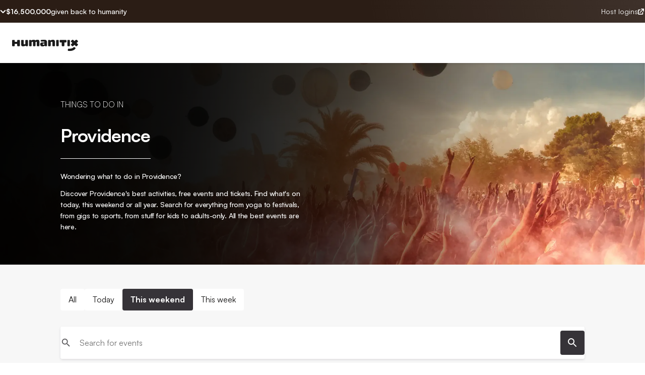

--- FILE ---
content_type: text/html; charset=utf-8
request_url: https://humanitix.com/au/events/united%20states/providence/weekend
body_size: 24699
content:
<!DOCTYPE html><html lang="en"><head><meta charSet="utf-8" data-next-head=""/><meta name="viewport" content="width=device-width" data-next-head=""/><script type="application/ld+json" data-next-head="">{"@context":"https://schema.org","@type":"BreadcrumbList","itemListElement":[{"@type":"ListItem","position":1,"name":"Events","item":"https://humanitix.com/events"},{"@type":"ListItem","position":2,"name":"United%20states","item":"https://humanitix.com/events/united%20states"},{"@type":"ListItem","position":3,"name":"Providence","item":"https://humanitix.com/events/united%20states/providence"},{"@type":"ListItem","position":4,"name":"Weekend","item":"https://humanitix.com/events/united%20states/providence/weekend"}]}</script><link rel="canonical" href="https://humanitix.com/au/events/united%20states/providence/weekend" data-next-head=""/><link rel="alternate" href="https://humanitix.com/au/events/united%20states/providence/weekend" hrefLang="x-default" data-next-head=""/><link rel="alternate" href="https://humanitix.com/au/events/united%20states/providence/weekend" hrefLang="en-au" data-next-head=""/><link rel="alternate" href="https://humanitix.com/nz/events/united%20states/providence/weekend" hrefLang="en-nz" data-next-head=""/><link rel="alternate" href="https://humanitix.com/us/events/united%20states/providence/weekend" hrefLang="en-us" data-next-head=""/><link rel="alternate" href="https://humanitix.com/ca/events/united%20states/providence/weekend" hrefLang="en-ca" data-next-head=""/><link rel="alternate" href="https://humanitix.com/gb/events/united%20states/providence/weekend" hrefLang="en-gb" data-next-head=""/><link rel="alternate" href="https://humanitix.com/fj/events/united%20states/providence/weekend" hrefLang="en-fj" data-next-head=""/><meta data-rh="true" property="og:title" content="Humanitix - Tickets for good, not greed" data-next-head=""/><meta name="description" content="Humanitix is the ticketing platform that takes the booking fees we all hate paying and dedicates the profits to charity. 100% of Humanitix&#x27;s profits go to charities providing education, healthcare and life&#x27;s basic necessities to humans across the world. Turn your next event into a force for good with Humanitix!" data-next-head=""/><meta property="og:description" content="Humanitix is the ticketing platform that takes the booking fees we all hate paying and dedicates the profits to charity. 100% of Humanitix&#x27;s profits go to charities providing education, healthcare and life&#x27;s basic necessities to humans across the world. Turn your next event into a force for good with Humanitix!" data-next-head=""/><meta name="twitter:description" content="Humanitix is the ticketing platform that takes the booking fees we all hate paying and dedicates the profits to charity. 100% of Humanitix&#x27;s profits go to charities providing education, healthcare and life&#x27;s basic necessities to humans across the world. Turn your next event into a force for good with Humanitix!" data-next-head=""/><meta property="og:url" content="https://humanitix.com/" data-next-head=""/><meta property="og:image" content="https://humanitix.com/social-sharing.png" data-next-head=""/><meta property="twitter:image" content="https://humanitix.com/social-sharing.png" data-next-head=""/><meta name="author" content="Humanitix" data-next-head=""/><meta name="robots" content="index,follow" data-next-head=""/><title data-next-head="">Things To Do in Providence this weekend | Humanitix</title><link rel="preload" as="image" imageSrcSet="/_next/image?url=%2F_next%2Fstatic%2Fmedia%2Fdefault-fallback-banner%403x.6e852fe7.png&amp;w=320&amp;q=75 320w, /_next/image?url=%2F_next%2Fstatic%2Fmedia%2Fdefault-fallback-banner%403x.6e852fe7.png&amp;w=600&amp;q=75 600w, /_next/image?url=%2F_next%2Fstatic%2Fmedia%2Fdefault-fallback-banner%403x.6e852fe7.png&amp;w=900&amp;q=75 900w, /_next/image?url=%2F_next%2Fstatic%2Fmedia%2Fdefault-fallback-banner%403x.6e852fe7.png&amp;w=1200&amp;q=75 1200w, /_next/image?url=%2F_next%2Fstatic%2Fmedia%2Fdefault-fallback-banner%403x.6e852fe7.png&amp;w=1920&amp;q=75 1920w" imageSizes="100vw" data-next-head=""/><link rel="apple-touch-icon" sizes="180x180" href="/apple-touch-icon.png"/><link rel="icon" type="image/png" sizes="32x32" href="/favicon-32x32.png"/><link rel="icon" type="image/png" sizes="16x16" href="/favicon-16x16.png"/><link rel="shortcut icon" href="/favicon.ico"/><link rel="manifest" href="/site.webmanifest"/><link rel="author" href="humans.txt"/><meta name="ahrefs-site-verification" content="34b2bd07fdf0d14ab67b23a99e0bb106ceb8680fb512bc8881b1712099daa486"/><meta name="twitter:card" content="summary_large_image"/><meta name="twitter:site" content="@humanitix_team"/><meta name="twitter:title" content="Humanitix"/><link href="https://fonts.googleapis.com/css2?family=Montserrat&amp;display=swap" rel="stylesheet"/><noscript><img alt="" height="1" width="1" style="display:none" src="https://www.facebook.com/tr?id=578331859554426&amp;ev=PageView&amp;noscript=1"/></noscript><link rel="preload" href="/_next/static/css/6a0d17f0d72d80ab.css" as="style"/><link rel="stylesheet" href="/_next/static/css/6a0d17f0d72d80ab.css" data-n-g=""/><noscript data-n-css=""></noscript><script defer="" nomodule="" src="/_next/static/chunks/polyfills-42372ed130431b0a.js"></script><script defer="" src="/_next/static/chunks/9824.8341e165b811fd06.js"></script><script defer="" src="/_next/static/chunks/8498.51727c8de3af79a3.js"></script><script defer="" src="/_next/static/chunks/6198.b4590b7c617db7bb.js"></script><script defer="" src="/_next/static/chunks/9831.9c197dd212c80c47.js"></script><script defer="" src="/_next/static/chunks/7019.069fbfc3b4dc1b2a.js"></script><script defer="" src="/_next/static/chunks/9945.811021f3e526268a.js"></script><script src="/_next/static/chunks/webpack-56a9c45dd708d230.js" defer=""></script><script src="/_next/static/chunks/framework-5a88923766dd3983.js" defer=""></script><script src="/_next/static/chunks/main-a8da466a5dfbca74.js" defer=""></script><script src="/_next/static/chunks/pages/_app-2738b4e88bac89b2.js" defer=""></script><script src="/_next/static/chunks/1821-ae26324be6da4795.js" defer=""></script><script src="/_next/static/chunks/9505-d22e1aaa5a7d3385.js" defer=""></script><script src="/_next/static/chunks/1943-a4f83b5b0c97a815.js" defer=""></script><script src="/_next/static/chunks/pages/events/%5Bcountry%5D/%5Bplace%5D/%5Bdates%5D-eb1acc091d2c912d.js" defer=""></script><script src="/_next/static/m6fTEzVp_kD4SniAaq8pD/_buildManifest.js" defer=""></script><script src="/_next/static/m6fTEzVp_kD4SniAaq8pD/_ssgManifest.js" defer=""></script><style data-styled="" data-styled-version="6.1.19">.FJokY{width:24px;height:24px;display:block;}/*!sc*/
.FJokY>svg{width:100%;height:100%;display:block;}/*!sc*/
data-styled.g1[id="sc-e7f109cc-0"]{content:"FJokY,"}/*!sc*/
.jfNKPc{max-width:1200px;width:100%;padding-left:var(--spacing-4);padding-right:var(--spacing-4);}/*!sc*/
@media (min-width:600px){.jfNKPc{padding-left:var(--spacing-5);padding-right:var(--spacing-5);}}/*!sc*/
@media (min-width:900px){.jfNKPc{padding-left:var(--spacing-7);padding-right:var(--spacing-7);}}/*!sc*/
@media (min-width:1200px){.jfNKPc{padding-left:var(--spacing-12);padding-right:var(--spacing-12);margin:0 auto;}}/*!sc*/
data-styled.g2[id="sc-35007676-0"]{content:"jfNKPc,"}/*!sc*/
.jeAXJR{border-radius:100%;flex:0 24px;height:24px;width:24px;padding:0 4px;}/*!sc*/
.jeAXJR >svg{height:24px;width:24px;}/*!sc*/
.jeAXJR >svg *{fill:var(--palette-font-white);}/*!sc*/
data-styled.g3[id="sc-2fd0797-0"]{content:"jeAXJR,"}/*!sc*/
.kRqllD{position:absolute;overflow:hidden;clip:rect(0 0 0 0);height:1px;width:1px;margin:-1px;padding:0;border:0;}/*!sc*/
data-styled.g4[id="sc-c3877820-0"]{content:"kRqllD,"}/*!sc*/
.ieCXyU{--link-color:var(--palette-font-white);align-items:center;color:var(--link-color);cursor:pointer;display:flex;font-size:0.875rem;text-decoration:none;border-bottom:none;}/*!sc*/
data-styled.g5[id="sc-b84df00d-0"]{content:"ieCXyU,"}/*!sc*/
.kzmTtH{--h1-font-size:48px;--h1-line-height:58px;--h1-type-margin:24px;font-size:var(--h1-font-size);line-height:var(--h1-line-height);margin-bottom:var(--h1-type-margin);}/*!sc*/
@media (max-width:600px){.kzmTtH{--h1-font-size:30px;--h1-line-height:38px;--h1-type-margin:16px;}}/*!sc*/
data-styled.g7[id="sc-225c3114-0"]{content:"kzmTtH,"}/*!sc*/
.jipRmp{--h2-font-size:36px;--h2-line-height:44px;--h2-type-margin:24px;font-size:var(--h2-font-size);line-height:var(--h2-line-height);margin-bottom:var(--h2-type-margin);}/*!sc*/
@media (max-width:600px){.jipRmp{--h2-font-size:30px;--h2-line-height:36px;--h2-type-margin:16px;}}/*!sc*/
data-styled.g8[id="sc-c84e897f-0"]{content:"jipRmp,"}/*!sc*/
.gCXQkh{--h4-font-size:24px;--h4-line-height:30px;--h4-type-margin:8px;font-size:var(--h4-font-size);line-height:var(--h4-line-height);margin-bottom:var(--h4-type-margin);}/*!sc*/
@media (max-width:600px){.gCXQkh{--h4-font-size:20px;--h4-line-height:28px;--h4-type-margin:12px;}}/*!sc*/
data-styled.g10[id="sc-6b6a9ec4-0"]{content:"gCXQkh,"}/*!sc*/
.cpoOOw{--h6-font-size:18px;--h6-line-height:24px;--h6-type-margin:8px;font-size:var(--h6-font-size);line-height:var(--h6-line-height);margin-bottom:var(--h6-type-margin);}/*!sc*/
@media (max-width:600px){.cpoOOw{--h6-font-size:16px;--h6-line-height:24px;--h6-type-margin:8px;}}/*!sc*/
data-styled.g12[id="sc-404b905e-0"]{content:"cpoOOw,"}/*!sc*/
.dDrFQW{--p-font-size:16px;--p-line-height:24px;--p-type-margin:16px;font-size:var(--p-font-size);line-height:var(--p-line-height);margin-bottom:var(--p-type-margin);}/*!sc*/
@media (max-width:600px){.dDrFQW{--p-font-size:14px;--p-line-height:22px;--p-type-margin:8px;}}/*!sc*/
.dDrFQW a{color:var(--dark-text);}/*!sc*/
.bSjDib{--p-font-size:14px;--p-line-height:20px;--p-type-margin:8px;font-size:var(--p-font-size);line-height:var(--p-line-height);margin-bottom:var(--p-type-margin);}/*!sc*/
@media (max-width:600px){.bSjDib{--p-font-size:14px;--p-line-height:22px;--p-type-margin:8px;}}/*!sc*/
.bSjDib a{color:var(--dark-text);}/*!sc*/
data-styled.g13[id="sc-ec0d3648-0"]{content:"dDrFQW,bSjDib,"}/*!sc*/
.gqszyK{--label-font-size:16px;--label-type-margin:4px;font-size:var(--label-font-size);margin-bottom:var(--label-type-margin);}/*!sc*/
@media (max-width:600px){.gqszyK{--label-font-size:14px;--label-type-margin:4px;}}/*!sc*/
data-styled.g14[id="sc-78d309fd-0"]{content:"gqszyK,"}/*!sc*/
.fDnwjo{z-index:10;width:100%;display:flex;flex-direction:column;}/*!sc*/
data-styled.g27[id="sc-d1987b3d-0"]{content:"fDnwjo,"}/*!sc*/
.bKcxgz{display:flex;width:100%;padding-inline:var(--s8);}/*!sc*/
@media (max-width:1010px){.bKcxgz{padding-inline:var(--s5);}}/*!sc*/
data-styled.g28[id="sc-d1987b3d-1"]{content:"bKcxgz,"}/*!sc*/
.WpdZb{width:100%;max-width:var(--header-max-width);margin-inline:auto;display:flex;justify-content:space-between;flex-shrink:0;gap:8px;align-items:center;color:white;height:45px;z-index:3;padding-block:var(--s5);}/*!sc*/
@media (max-width:1010px){.WpdZb{padding-block:calc(var(--s5) - 2px);}}/*!sc*/
data-styled.g29[id="sc-d1987b3d-2"]{content:"WpdZb,"}/*!sc*/
.ghruFo{display:flex;flex-shrink:0;gap:8px;}/*!sc*/
data-styled.g30[id="sc-d1987b3d-3"]{content:"ghruFo,"}/*!sc*/
.gRyouW{justify-self:end;display:flex;align-items:center;justify-content:center;gap:var(--s2);font-size:14px;font-weight:400;line-height:120%;color:var(--text-high-light);padding:var(--s1);}/*!sc*/
data-styled.g31[id="sc-d1987b3d-4"]{content:"gRyouW,"}/*!sc*/
.biuEfI{transform:rotate(180deg);transform:rotate(0deg);transition:all 0.2s ease-out;display:flex;align-items:center;cursor:pointer;}/*!sc*/
data-styled.g32[id="sc-d1987b3d-5"]{content:"biuEfI,"}/*!sc*/
.fhhET{font-size:14px;font-style:normal;font-weight:700;line-height:120%;}/*!sc*/
data-styled.g33[id="sc-d1987b3d-6"]{content:"fhhET,"}/*!sc*/
.icEuDd{font-size:14px;font-style:normal;font-weight:500;line-height:120%;color:var(--Text---text-inverse-static,#fff);}/*!sc*/
@media (max-width:1010px){.icEuDd{font-weight:400;}}/*!sc*/
data-styled.g34[id="sc-d1987b3d-7"]{content:"icEuDd,"}/*!sc*/
.kYwcgz{display:flex;align-items:center;justify-content:center;overflow:hidden;position:relative;height:0px;transition:all 0.3s ease-out;}/*!sc*/
@media (max-width:1010px){.kYwcgz{height:0px;}}/*!sc*/
data-styled.g36[id="sc-d1987b3d-9"]{content:"kYwcgz,"}/*!sc*/
.hfAzow{display:flex;flex-direction:column;gap:24px;align-items:center;color:white;z-index:3;width:768px;}/*!sc*/
@media (max-width:1010px){.hfAzow{width:335px;}}/*!sc*/
data-styled.g37[id="sc-d1987b3d-10"]{content:"hfAzow,"}/*!sc*/
.jwIORX{width:100%;height:105px;display:flex;align-items:center;justify-content:center;font-weight:700;font-size:105px;line-height:105px;letter-spacing:-2.1px;}/*!sc*/
@media (max-width:1010px){.jwIORX{font-size:48px;height:46px;}}/*!sc*/
data-styled.g38[id="sc-d1987b3d-11"]{content:"jwIORX,"}/*!sc*/
.kiEbQp{height:44px;padding:10px 20px;border-radius:36px;color:black;font-weight:bold;display:flex;text-wrap:nowrap;cursor:pointer;justify-content:center;align-items:center;background:var(--Surface-Background---surface-accent,#ffb593);}/*!sc*/
@media (max-width:1010px){.kiEbQp{width:100%;}}/*!sc*/
data-styled.g39[id="sc-d1987b3d-12"]{content:"kiEbQp,"}/*!sc*/
.kCKKcv{font-weight:400;font-size:29px;height:29px;width:100%;text-align:center;line-height:29px;letter-spacing:-0.58px;}/*!sc*/
@media (max-width:1010px){.kCKKcv{font-size:23px;line-height:23px;letter-spacing:-0.46px;}}/*!sc*/
data-styled.g40[id="sc-d1987b3d-13"]{content:"kCKKcv,"}/*!sc*/
.crNUEo{font-size:20px;text-align:center;font-weight:400;line-height:28px;width:100%;}/*!sc*/
@media (max-width:1010px){.crNUEo{font-size:16px;line-height:24px;text-align:left;}}/*!sc*/
data-styled.g41[id="sc-d1987b3d-14"]{content:"crNUEo,"}/*!sc*/
.gKBYOU{background-color:hsl(0,0%,11%);opacity:70%;position:absolute;top:0;height:100%;width:100%;z-index:2;}/*!sc*/
data-styled.g43[id="sc-d1987b3d-16"]{content:"gKBYOU,"}/*!sc*/
.liGsFM{height:46px;z-index:2;width:100%;position:absolute;top:0;animation-name:iDdHFT;animation-duration:6s;animation-iteration-count:infinite;background-color:#2b1d15;background-image:linear-gradient(80deg,transparent 0%,rgba(255,255,255,0.1) 50%,transparent 100%);background-repeat:no-repeat;background-position:-100vw;}/*!sc*/
data-styled.g44[id="sc-d1987b3d-17"]{content:"liGsFM,"}/*!sc*/
.bPHPbV{display:inline-block;--border-width:1px;border-radius:4px;cursor:pointer;font-weight:600;height:var(--height);padding-left:var(--padding);padding-right:var(--padding);transition:background-color 0.2s ease;width:max-content;text-decoration:none;}/*!sc*/
.bPHPbV:focus{outline:solid 3px hsl(206,86%,39%);outline-offset:2px;transition:outline-offset 0.2s ease-out;}/*!sc*/
data-styled.g53[id="sc-f099c04e-0"]{content:"bPHPbV,"}/*!sc*/
.iIxBHE{font-size:var(--font-size);white-space:nowrap;line-height:var(--line-height);}/*!sc*/
@media (max-width:900px){.iIxBHE{font-size:14px!important;}}/*!sc*/
data-styled.g54[id="sc-f099c04e-1"]{content:"iIxBHE,"}/*!sc*/
.gQGATy{background-color:var(--bg-color);color:var(--color);border:1px solid transparent;}/*!sc*/
.gQGATy:hover{background-color:var(--hover-bg-color);}/*!sc*/
data-styled.g55[id="sc-f099c04e-2"]{content:"gQGATy,"}/*!sc*/
.eKGVoa{display:flex;margin:0;padding:0;border:none;background:transparent;cursor:pointer;text-align:left;font:inherit;color:inherit;align-items:center;}/*!sc*/
.eKGVoa:focus{outline-offset:2px;}/*!sc*/
.eKGVoa:focus:not(:focus-visible){outline:none;}/*!sc*/
data-styled.g58[id="sc-f099c04e-5"]{content:"eKGVoa,"}/*!sc*/
.IGoRA{position:relative;align-items:center;background:var(--palette-font-white);display:flex;height:64px;width:100%;border-radius:4px;padding-inline:var(--spacing-4);justify-content:center;align-items:center;border-bottom-left-radius:"4px";border-bottom-right-radius:"4px";}/*!sc*/
.IGoRA >div{height:64px;width:64px;position:absolute;display:flex;align-items:center;justify-content:center;}/*!sc*/
.IGoRA >div svg{height:unset;width:unset;}/*!sc*/
data-styled.g79[id="sc-34ee06c-4"]{content:"IGoRA,"}/*!sc*/
.ccrqPl{background:transparent;outline:none;padding-inline-start:var(--spacing-4);font-size:var(--base-font-size);height:100%;border:none;width:100%;border-radius:4px;}/*!sc*/
.ccrqPl::-webkit-search-decoration,.ccrqPl::-webkit-search-cancel-button,.ccrqPl::-webkit-search-results-button,.ccrqPl::-webkit-search-results-decoration{-webkit-appearance:none;}/*!sc*/
data-styled.g80[id="sc-34ee06c-5"]{content:"ccrqPl,"}/*!sc*/
.irxoiA{padding:var(--spacing-3);margin-left:var(--spacing-4);border-radius:4px;background:var(--palette-primary-onyx-100);transition:background-color 0.2s ease;display:flex;align-items:center;justify-content:center;}/*!sc*/
.irxoiA path:first-of-type{fill:var(--palette-font-white);}/*!sc*/
.irxoiA:hover{background:var(--palette-onyx-80);}/*!sc*/
data-styled.g83[id="sc-34ee06c-8"]{content:"irxoiA,"}/*!sc*/
.dtEgRo{align-items:center;box-shadow:var(--box-shadow-1);display:flex;justify-content:center;margin-bottom:var(--spacing-7);width:100%;background:var(--palette-font-white);border-radius:4px;}/*!sc*/
@media (max-width:767px){.dtEgRo{display:block;}.dtEgRo .sc-34ee06c-8{display:none;}.dtEgRo .sc-34ee06c-7{right:0;}}/*!sc*/
data-styled.g84[id="sc-34ee06c-9"]{content:"dtEgRo,"}/*!sc*/
:root{--reach-dialog:1;--dark-text:hsl(0,2%,8%);--palette-primary-peach-60:hsl(18,100%,78%);--palette-primary-peach-50:hsl(17,100%,83%);--palette-primary-purple-300:hsl(258,100%,87%);--palette-primary-green-400:hsl(139,100%,82%);--palette-primary-biege-300:hsl(17,31%,84%);--palette-primary-biege-200:hsl(19,30%,89%);--peach-light:hsl(18,100%,90%);--palette-background-grey:hsl(240,9%,98%);--palette-background-alert-error:hsl(0,100%,99%);--palette-alert-success:hsl(176,71%,29%);--palette-background-alert-success:hsl(175,58%,96%);--palette-background-alert-info:hsl(218,100%,98%);--palette-font-grey:hsl(280,1%,45%);--palette-font-white:hsl(0,0%,100%);--link:hsl(206,72%,35%);--icon-success:hsl(158,100%,23%);--text-subtle:hsl(40,3%,23%);--text-subtlest:hsl(16,6%,36%);--palette-primary-onyx-100:hsl(270,4%,21%);--palette-primary-dark:hsl(0,0%,0.11%);--palette-secondary-teal-50:hsl(176,56%,58%);--palette-secondary-teal-20:hsl(176,44%,86%);--palette-alert-info:hsl(206,71%,44%);--palette-alert-warning:hsl(42,100%,46%);--palette-alert-error:hsl(356,71%,44%);--palette-background-alert-warning:hsl(48,100%,94%);--palette-green-600:hsl(144,53%,60%);--palette-peach-100:hsl(18,28%,37%);--palette-peach-90:hsl(18,30%,51%);--palette-peach-80:hsl(18,46%,62%);--palette-peach-70:hsl(18,67%,70%);--palette-peach-50:hsl(18,100%,83%);--palette-peach-40:hsl(18,100%,87%);--palette-peach-20:hsl(19,100%,94%);--palette-peach-10:hsl(19,100%,97%);--palette-purple-400:hsl(250,100%,80%);--palette-onyx-100:hsl(270,4%,21%);--palette-onyx-80:hsl(260,2%,37%);--palette-onyx-70:hsl(270,1%,45%);--palette-onyx-60:hsl(270,1%,53%);--palette-onyx-50:hsl(270,1%,60%);--palette-onyx-40:hsl(270,1%,68%);--palette-onyx-30:hsl(240,1%,76%);--palette-onyx-20:hsl(0,0%,91%);--palette-onyx-10:hsl(0,0%,97%);--palette-teal-100:hsl(175,72%,21%);--palette-teal-70:hsl(176,71%,40%);--palette-teal-60:hsl(176,71%,44%);--palette-teal-40:hsl(176,55%,69%);--palette-teal-30:hsl(176,55%,78%);--palette-teal-10:hsl(177,54%,93%);--palette-lapis-lazuli-100:hsl(206,71%,20%);--palette-lapis-lazuli-90:hsl(206,71%,28%);--palette-lapis-lazuli-50:hsl(206,56%,59%);--palette-lapis-lazuli-40:hsl(206,55%,70%);--palette-lapis-lazuli-30:hsl(206,55%,79%);--palette-lapis-lazuli-20:hsl(206,55%,87%);--palette-ruby-100:hsl(356,71%,20%);--palette-ruby-90:hsl(356,71%,28%);--palette-ruby-80:hsl(356,71%,35%);--palette-ruby-70:hsl(356,71%,40%);--palette-ruby-50:hsl(356,56%,64%);--palette-ruby-40:hsl(356,56%,74%);--palette-ruby-30:hsl(356,56%,82%);--palette-ruby-20:hsl(356,54%,89%);--palette-marigold-100:hsl(34,100%,22%);--palette-marigold-90:hsl(36,100%,26%);--palette-marigold-80:hsl(38,100%,33%);--palette-marigold-70:hsl(39,100%,39%);--palette-marigold-50:hsl(44,87%,59%);--palette-marigold-40:hsl(46,91%,68%);--palette-marigold-30:hsl(48,94%,79%);--palette-marigold-20:hsl(49,93%,89%);--palette-font-silver:hsl(0,0%,75%);--palette-icon-grey:hsl(214,10%,45%);--borders-divider:#dedede;--beige-low-default:#F5F0EE;--beige-low-hover:#E3D1CA;--beige-low-default-dark:#382822;--palette-beige-80:#614A40;--button-disabled:hsl(213,6%,72%);--box-shadow-1:0 2px 4px 0 hsla(263,12%,21%,0.13);--box-shadow-2:0 4px 8px 0 hsla(263,12%,21%,0.13);--box-shadow-3:0 6px 12px 0 hsla(263,12%,21%,0.13);--box-shadow-4:0 8px 16px 0 hsla(267,20%,20%,0.13);--box-shadow-5:0 8px 16px 0 hsla(267,20%,20%,0.40);--spacing-1:4px;--spacing-2:8px;--spacing-3:12px;--spacing-4:16px;--spacing-5:24px;--spacing-6:32px;--spacing-7:40px;--spacing-8:48px;--spacing-9:56px;--spacing-10:64px;--spacing-11:72px;--spacing-12:80px;--spacing-13:88px;--spacing-14:120px;--spacing-15:166px;--base-font-size:16px;--font-weight-regular:400;--font-weight-semi:600;--font-weight-bold:700;}/*!sc*/
--base-font-size:14px;/*!sc*/
@media (max-width:900px){--base-font-size:14px;}/*!sc*/
@keyframes slide-down{0%{opacity:0;transform:translateY(-10px);}100%{opacity:1;transform:translateY(0);}}/*!sc*/
@keyframes slide-up{0%{opacity:0;transform:translateY(100px);}100%{opacity:1;transform:translateY(0);}}/*!sc*/
html,body,div,span,applet,object,iframe,h1,h2,h3,h4,h5,h6,p,blockquote,pre,a,abbr,acronym,address,big,cite,code,del,dfn,em,img,ins,kbd,q,s,samp,small,strike,strong,sub,sup,tt,var,b,u,i,center,dl,dt,dd,ol,ul,li,fieldset,form,label,legend,table,caption,tbody,tfoot,thead,tr,th,td,article,aside,canvas,details,embed,figure,figcaption,footer,header,hgroup,menu,nav,output,ruby,section,summary,time,mark,audio,video{margin:0;padding:0;border:0;font-family:'Satoshi','Montserrat','DejaVu Sans',Verdana,sans-serif;font-size:var(---base-font-size);vertical-align:baseline;text-decoration:none;}/*!sc*/
a:not([class]),a:visited:not([class]){color:var(--link);text-decoration:none;border-bottom:1px solid var(--link);}/*!sc*/
article,aside,details,figcaption,figure,footer,header,hgroup,menu,nav,section{display:block;}/*!sc*/
blockquote,q{quotes:none;}/*!sc*/
blockquote:before,blockquote:after,q:before,q:after{content:'';content:none;}/*!sc*/
table{border-collapse:collapse;border-spacing:0;}/*!sc*/
*,*:before,*:after{box-sizing:border-box;font-family:'Satoshi','Montserrat','DejaVu Sans',Verdana,sans-serif;-webkit-font-smoothing:antialiased;-moz-osx-font-smoothing:auto;}/*!sc*/
#__next{isolation:isolate;}/*!sc*/
body{overflow-anchor:none;color:var(--dark-text);}/*!sc*/
data-styled.g137[id="sc-global-kLWJjM1"]{content:"sc-global-kLWJjM1,"}/*!sc*/
:root{--ff:"Satoshi","Arial Fallback for Satoshi","Roboto Fallback for Satoshi",sans-serif;--f-heading-8:clamp(36px,0.7 * 36px + 0.6 * 3.6vw,52px)/1.1 var(--ff);--f-heading-7:clamp(32px,0.7 * 32px + 0.6 * 3.2vw,46px)/1.1 var(--ff);--f-heading-6:clamp(29px,0.7 * 29px + 0.6 * 2.9vw,41px)/1.1 var(--ff);--f-heading-5:clamp(26px,0.7 * 26px + 0.6 * 2.6vw,36px)/1.1 var(--ff);--f-heading-4:clamp(23px,0.7 * 23px + 0.6 * 2.3vw,32px)/1.1 var(--ff);--f-heading-3:clamp(20px,0.7 * 20px + 0.6 * 2.0vw,29px)/1.1 var(--ff);--f-heading-2:clamp(20px,0.7 * 20px + 0.6 * 2.0vw,23px)/1.1 var(--ff);--f-heading-1:clamp(18px,0.7 * 18px + 0.6 * 1.8vw,18px)/1.1 var(--ff);--f-label-6:1.45rem/1.2 var(--ff);--f-label-5:1.28rem/1.2 var(--ff);--f-label-4:1.15rem/1.2 var(--ff);--f-label-3:16px/1.2 var(--ff);--f-label-2:14px/1.2 var(--ff);--f-label-1:12px/1.2 var(--ff);--f-body-6:1.45rem/1.5 var(--ff);--f-body-5:1.28rem/1.5 var(--ff);--f-body-4:1.15rem/1.5 var(--ff);--f-body-3:16px/1.5 var(--ff);--f-body-2:14px/1.5 var(--ff);--f-body-1:12px/1.5 var(--ff);--f-weight-bold:700;--f-weight-base:500;--f-weight-thin:400;font:var(--f-weight-base) var(--f-label-2);--s0:0px;--s1:2px;--s2:4px;--s3:8px;--s4:12px;--s5:16px;--s6:20px;--s7:24px;--s8:calc(4rem - 32px);--s9:calc(5rem - 38px);--s10:calc(6rem - 44px);--s11:calc(8rem - 64px);--s12:calc(10rem - 76px);--s13:calc(12rem - 88px);--theme-border-radius:4px;--theme-border-radius-l:8px;--theme-border-style:1px solid;--theme-box-shadow-s:0px 2px 4px hsla(var(--shadow-core),0.1);--theme-box-shadow-m:0px 4px 4px hsla(var(--shadow-core),0.15);--theme-box-shadow-l:0px 6px 4px hsla(var(--shadow-core),0.2);--ease-out-back:cubic-bezier(0.34,1.56,0.64,1);--ease-out-bounce:cubic-bezier(0.49,0.24,0.43,1.25);--border-radius-xxsmall:2px;--border-radius-xsmall:4px;--border-radius-small:8px;--border-radius-medium:12px;--border-radius-large:16px;--text-high:rgba(27,27,27,0.99);--text-low:rgba(27,27,27,0.54);--text-high-light:#fff;--text-low-light:rgba(255,255,255,0.69);--dark-neutral-200:#2D2825;--dark-neutral-350:#3F3936;--border-low:rgba(27,27,27,0.14);--border-low-light:rgba(255,255,255,0.17);--border-info:rgba(67,100,193,1);--header-max-width:1440px;}/*!sc*/
data-styled.g138[id="sc-global-rwBJb1"]{content:"sc-global-rwBJb1,"}/*!sc*/
.iKVVLs{display:flex;animation-timing-function:cubic-bezier(0.38,0.41,0.27,1);animation-delay:0.2s;animation:buttonIn 0.5s;}/*!sc*/
@keyframes buttonIn{10%{opacity:0;transform:translate(0,10px);}100%{opacity:1;transform:translate(0,0);}}/*!sc*/
.iKVVLs >.sc-f099c04e-0{margin-right:var(--spacing-2);}/*!sc*/
.iKVVLs >.sc-f099c04e-0 >span{margin:0;}/*!sc*/
data-styled.g157[id="sc-b292aee8-7"]{content:"iKVVLs,"}/*!sc*/
.bhUGXK{text-align:center;padding:var(--spacing-13);background-color:var(--peach-light);color:var(--dark-text);}/*!sc*/
@media (max-width:760px){.bhUGXK{padding:var(--spacing-7) var(--spacing-4);}}/*!sc*/
data-styled.g161[id="sc-666e1a0c-0"]{content:"bhUGXK,"}/*!sc*/
.cyxmvY{max-width:640px;font-size:24px;margin-left:auto;margin-right:auto;margin-bottom:24px;line-height:24px;}/*!sc*/
@media (max-width:760px){.cyxmvY{font-size:32px;line-height:32px;}}/*!sc*/
data-styled.g162[id="sc-666e1a0c-1"]{content:"cyxmvY,"}/*!sc*/
.bNFLaH{align-items:center;background:transparent;border-top-left-radius:12px;border-top-right-radius:12px;display:flex;flex-direction:column;position:relative;transition:0.2s box-shadow ease-in;outline:1px solid transparent;transition:0.15s outline ease-out;color:inherit;text-decoration:none;font-weight:500;container-type:inline-size;}/*!sc*/
.bNFLaH:hover{cursor:pointer;}/*!sc*/
@media (max-width:600px){.bNFLaH{min-width:248px;}}/*!sc*/
data-styled.g240[id="sc-f767e3e6-0"]{content:"bNFLaH,"}/*!sc*/
.jonAkf{width:100%;position:relative;border-radius:12px;transition:transform 0.2s ease-in-out;border:1px solid rgba(27,27,27,0.14);}/*!sc*/
.jonAkf:hover{transform:scale(1.02);}/*!sc*/
data-styled.g241[id="sc-f767e3e6-1"]{content:"jonAkf,"}/*!sc*/
.iGOYOo{border-radius:12px;}/*!sc*/
data-styled.g242[id="sc-f767e3e6-2"]{content:"iGOYOo,"}/*!sc*/
.cJLxEn{position:absolute;background-color:var(--palette-onyx-10);border:1px solid var(--palette-onyx-30);padding-inline:var(--spacing-2);border-radius:2000px;font-size:12px;font-weight:500;display:flex;gap:var(--spacing-1);align-items:center;bottom:-8px;right:10px;}/*!sc*/
data-styled.g243[id="sc-f767e3e6-3"]{content:"cJLxEn,"}/*!sc*/
.hDGYeV{margin-bottom:0px;letter-spacing:-0.33px;display:flex;justify-content:space-between;align-items:flex-end;font-size:14px;font-weight:900;line-height:1;color:var(--palette-onyx-70);text-decoration:none;text-overflow:ellipsis;}/*!sc*/
@container (width > 400px){.hDGYeV{font-size:18px;}.hDGYeV span{font-size:16px;}}/*!sc*/
data-styled.g245[id="sc-f767e3e6-5"]{content:"hDGYeV,"}/*!sc*/
.iIAAjH{white-space:nowrap;overflow:hidden;text-overflow:ellipsis;font-size:12px;font-weight:700;letter-spacing:0.6px;}/*!sc*/
@container (width > 400px){.iIAAjH{font-size:14px;}}/*!sc*/
data-styled.g246[id="sc-f767e3e6-6"]{content:"iIAAjH,"}/*!sc*/
.cAwaAp{white-space:nowrap;overflow:visible;font-style:normal;font-weight:500;font-size:14px;}/*!sc*/
data-styled.g247[id="sc-f767e3e6-7"]{content:"cAwaAp,"}/*!sc*/
.lgJMxV{letter-spacing:-0.42px;display:-webkit-box;-webkit-line-clamp:2;-webkit-box-orient:vertical;overflow-wrap:anywhere;hyphens:auto;overflow:hidden;margin-bottom:0px;font-size:16px;font-weight:700;line-height:19.2px;}/*!sc*/
@container (width > 400px){.lgJMxV{font-size:23px;line-height:1.2;}}/*!sc*/
data-styled.g248[id="sc-f767e3e6-8"]{content:"lgJMxV,"}/*!sc*/
.dEWnsE{margin-bottom:0px;letter-spacing:-0.33px;flex:1;line-clamp:2;display:-webkit-box;-webkit-line-clamp:2;-webkit-box-orient:vertical;overflow:hidden;font-weight:500;font-size:14px;line-height:16.8px;}/*!sc*/
data-styled.g249[id="sc-f767e3e6-9"]{content:"dEWnsE,"}/*!sc*/
.bPjrwZ{padding-block-start:var(--spacing-4);width:100%;display:flex;flex-direction:column;line-height:1;gap:5px;}/*!sc*/
data-styled.g251[id="sc-f767e3e6-11"]{content:"bPjrwZ,"}/*!sc*/
.jUAWTl{background-color:var(--palette-primary-onyx-100);color:var(--palette-font-white);display:flex;flex-direction:column;}/*!sc*/
data-styled.g376[id="sc-2b105e61-0"]{content:"jUAWTl,"}/*!sc*/
.bCLQsD{display:flex;width:100%;}/*!sc*/
.bCLQsD >*{flex:1;}/*!sc*/
.bCLQsD >div>p:first-child{padding-bottom:var(--spacing-2);}/*!sc*/
data-styled.g377[id="sc-2b105e61-1"]{content:"bCLQsD,"}/*!sc*/
.eDePwB{padding-top:var(--spacing-9);padding-bottom:var(--spacing-9);}/*!sc*/
@media (max-width:767px){.eDePwB{display:none;}}/*!sc*/
data-styled.g378[id="sc-2b105e61-2"]{content:"eDePwB,"}/*!sc*/
.kGBXDd{flex-direction:column;padding-top:var(--spacing-6);}/*!sc*/
@media (min-width:768px){.kGBXDd{display:none;}}/*!sc*/
data-styled.g379[id="sc-2b105e61-3"]{content:"kGBXDd,"}/*!sc*/
.gmtnRu >p{font-weight:bold;}/*!sc*/
@media (max-width:768px){.gmtnRu{border-bottom:1px solid #dedede;padding-bottom:var(--spacing-3);padding-top:var(--spacing-3);}}/*!sc*/
data-styled.g380[id="sc-2b105e61-4"]{content:"gmtnRu,"}/*!sc*/
.fpSUtk{transition:transform 0.2s ease;transform:scale(0.75);color:currentColor;}/*!sc*/
data-styled.g381[id="sc-2b105e61-5"]{content:"fpSUtk,"}/*!sc*/
.COebP{display:block;float:left;}/*!sc*/
data-styled.g385[id="sc-2b105e61-9"]{content:"COebP,"}/*!sc*/
.ZnoTG{padding:0;line-height:1;display:flex;flex-direction:row;align-items:center;font-size:14px;text-align:left;white-space:nowrap;}/*!sc*/
@media (max-width:768px){.ZnoTG{display:block;text-align:center;line-height:2.8;}}/*!sc*/
data-styled.g386[id="sc-2b105e61-10"]{content:"ZnoTG,"}/*!sc*/
.hgHpFl{border-bottom:1px solid #dedede;}/*!sc*/
@media (max-width:768px){.hgHpFl{border-bottom:none;}}/*!sc*/
data-styled.g387[id="sc-2b105e61-11"]{content:"hgHpFl,"}/*!sc*/
.kezvXZ{flex-wrap:wrap;padding-bottom:var(--spacing-5);padding-top:var(--spacing-5);display:flex;gap:var(--spacing-6);}/*!sc*/
@media (max-width:768px){.kezvXZ{text-align:center!important;display:block;padding-bottom:0;}}/*!sc*/
@media (max-width:996px){.kezvXZ{>.sc-2b105e61-9 float:none;width:100%;text-align:center;}}/*!sc*/
data-styled.g388[id="sc-2b105e61-12"]{content:"kezvXZ,"}/*!sc*/
.cxtpaw{color:var(--palette-font-white);text-decoration:none;cursor:pointer;}/*!sc*/
data-styled.g389[id="sc-2b105e61-13"]{content:"cxtpaw,"}/*!sc*/
.fPyHca{align-self:flex-end;flex:0 0 80px;}/*!sc*/
@media (max-width:768px){.fPyHca{align-self:center;min-width:64px;padding:var(--spacing-7) 0 var(--spacing-3) 0;}}/*!sc*/
data-styled.g390[id="sc-2b105e61-14"]{content:"fPyHca,"}/*!sc*/
.eCcjxA{min-width:250px;gap:var(--spacing-5);}/*!sc*/
@media (min-width:768px){.eCcjxA{display:flex;margin-left:auto;}}/*!sc*/
@media (max-width:768px){.eCcjxA{padding-bottom:var(--spacing-3);}.eCcjxA >div{margin-top:var(--spacing-4);margin-bottom:var(--spacing-5);}}/*!sc*/
data-styled.g391[id="sc-2b105e61-15"]{content:"eCcjxA,"}/*!sc*/
.jRdQzy{appearance:none;background-color:var(--palette-primary-onyx-100);border:none;color:var(--palette-font-white);padding:0 var(--spacing-3);height:100%;width:100%;}/*!sc*/
data-styled.g392[id="sc-2b105e61-16"]{content:"jRdQzy,"}/*!sc*/
.fQpVme{width:160px;border-radius:4px;border:1px solid var(--palette-onyx-40);height:32px;position:relative;display:flex;align-items:center;padding-inline-end:var(--spacing-2);margin:0 auto;}/*!sc*/
.fQpVme >div{position:absolute;top:0;right:0;pointer-events:none;transform:translate(-4px,4px);}/*!sc*/
.fQpVme path[fill]{fill:#ffffff;}/*!sc*/
data-styled.g393[id="sc-2b105e61-17"]{content:"fQpVme,"}/*!sc*/
.bjJRBm{background:transparent;border-bottom:1px solid var(--palette-font-white);border:none;color:var(--palette-font-white);display:flex;justify-content:space-between;padding:0;text-align:left;width:100%;.sc-2b105e61-5 transition:transform 0.2s ease;}/*!sc*/
.bjJRBm >span{font-weight:bold;}/*!sc*/
.bjJRBm path[fill]{fill:#ffffff;}/*!sc*/
&[data-state="open"] .sc-2b105e61-5 transform:scale(0.75) rotate(-180deg);/*!sc*/
data-styled.g396[id="sc-2b105e61-20"]{content:"bjJRBm,"}/*!sc*/
.gJyfWd{padding-inline:var(--spacing-5);}/*!sc*/
.gJyfWd a{padding-block-start:var(--spacing-3);}/*!sc*/
data-styled.g397[id="sc-2b105e61-21"]{content:"gJyfWd,"}/*!sc*/
.iofacG{position:sticky;top:0;z-index:10;}/*!sc*/
data-styled.g411[id="sc-6ddd3034-0"]{content:"iofacG,"}/*!sc*/
.dIUiuI{align-items:center;background:var(--palette-font-white);box-shadow:var(--box-shadow-1);display:flex;height:80px;width:100%;position:relative;padding:0 var(--s8);color:var(--text-high);z-index:10;}/*!sc*/
.dIUiuI[data-color-scheme="dark"]{background-color:var(--palette-primary-dark);color:var(--text-high-light);}/*!sc*/
@media (max-width:1010px){.dIUiuI{height:64px;padding:0 var(--s5);flex-wrap:wrap;flex-direction:column;align-items:flex-start;}}/*!sc*/
data-styled.g412[id="sc-6ddd3034-1"]{content:"dIUiuI,"}/*!sc*/
.iAWGJS{display:grid;grid-template-columns:auto 1fr auto;grid-template-rows:1fr;grid-template-areas:"left search right";gap:var(--s7);width:100%;max-width:var(--header-max-width);margin-inline:auto;align-items:center;position:relative;z-index:1;}/*!sc*/
.iAWGJS ol ul{list-style:none;}/*!sc*/
@media (max-width:1010px){.iAWGJS{grid-template-columns:1fr;grid-template-rows:auto auto;grid-template-areas:"left right" "search search";gap:0;}}/*!sc*/
data-styled.g413[id="sc-6ddd3034-2"]{content:"iAWGJS,"}/*!sc*/
.gPNPza{grid-area:left;height:64px;display:flex;align-items:center;gap:12px;}/*!sc*/
data-styled.g419[id="sc-6ddd3034-8"]{content:"gPNPza,"}/*!sc*/
.gaiINk{grid-area:right;}/*!sc*/
data-styled.g420[id="sc-6ddd3034-9"]{content:"gaiINk,"}/*!sc*/
.hiIeTj{padding-top:var(--s4);padding-inline:var(--s2);width:140px;}/*!sc*/
.hiIeTj svg{transform:scale(0.7);transform-origin:center left;}/*!sc*/
.hiIeTj g{fill:#1B1B1B;}/*!sc*/
data-styled.g422[id="sc-6ddd3034-11"]{content:"hiIeTj,"}/*!sc*/
.bLHfVk{padding-top:var(--spacing-8);padding-bottom:var(--spacing-8);display:flex;flex-direction:column;justify-content:center;background:var(--palette-onyx-10);}/*!sc*/
@media (max-width:900px){.bLHfVk{padding-top:var(--spacing-7);padding-bottom:var(--spacing-7);}}/*!sc*/
data-styled.g748[id="sc-433b58f5-0"]{content:"bLHfVk,"}/*!sc*/
.fjseGg{display:grid;grid-template-columns:repeat(auto-fill,minmax(248px,1fr));grid-gap:1rem;gap:16px;grid-auto-flow:row;margin-bottom:var(--spacing-7);}/*!sc*/
data-styled.g749[id="sc-433b58f5-1"]{content:"fjseGg,"}/*!sc*/
.jqiWgg{display:flex;gap:var(--spacing-3);padding-bottom:var(--spacing-6);overflow:auto;}/*!sc*/
data-styled.g750[id="sc-433b58f5-2"]{content:"jqiWgg,"}/*!sc*/
.gyxKuC{padding:var(--spacing-3) var(--spacing-4);font-size:16px;font-weight:normal;color:var(--dark-text);background-color:var(--palette-font-white);border-radius:4px;text-align:center;border:none;cursor:pointer;white-space:nowrap;text-decoration:none;}/*!sc*/
.gyxKuC:hover{background-color:var(--palette-onyx-20);}/*!sc*/
@media (max-width:600px){.gyxKuC{font-size:14px;}}/*!sc*/
.dAnBqH{padding:var(--spacing-3) var(--spacing-4);font-size:16px;font-weight:bold;color:var(--palette-font-white);background-color:var(--palette-primary-onyx-100);border-radius:4px;text-align:center;border:none;cursor:pointer;white-space:nowrap;text-decoration:none;}/*!sc*/
.dAnBqH:hover{background-color:var(--palette-onyx-80);}/*!sc*/
@media (max-width:600px){.dAnBqH{font-size:14px;}}/*!sc*/
data-styled.g751[id="sc-433b58f5-3"]{content:"gyxKuC,dAnBqH,"}/*!sc*/
.eGjhFg{display:flex;flex-direction:column;}/*!sc*/
data-styled.g752[id="sc-433b58f5-4"]{content:"eGjhFg,"}/*!sc*/
.hnnxbz{text-align:center;}/*!sc*/
data-styled.g753[id="sc-433b58f5-5"]{content:"hnnxbz,"}/*!sc*/
.diOslV{display:flex;align-items:center;justify-content:center;isolation:isolate;position:relative;height:400px;}/*!sc*/
data-styled.g754[id="sc-c7416ceb-0"]{content:"diOslV,"}/*!sc*/
.ePOkeG{background-image:linear-gradient( 270deg,rgba(0,0,0,0) 16%,rgba(0,0,0,0) 27%,rgba(0,0,0,0.2) 36%,rgba(0,0,0,0.42) 45%,rgba(0,0,0,0.52) 51%,rgba(0,0,0,0.6) 58%,rgba(0,0,0,0.67) 64%,rgba(0,0,0,0.75) 72%,rgba(0,0,0,0.83) 83%,rgba(0,0,0,0.88) 100% );animation:fadein 2s;height:100%;width:100%;}/*!sc*/
@keyframes fadein{from{opacity:0.4;}to{opacity:1;}}/*!sc*/
data-styled.g755[id="sc-c7416ceb-1"]{content:"ePOkeG,"}/*!sc*/
.iVcoXW{position:absolute;}/*!sc*/
data-styled.g756[id="sc-c7416ceb-2"]{content:"iVcoXW,"}/*!sc*/
.dOkLKG{display:inline-block;max-width:450px;letter-spacing:-0.84px;font-size:36px;color:var(--palette-font-white);padding-bottom:var(--spacing-4);border-bottom:1px solid var(--palette-font-white);font-weight:700;}/*!sc*/
@media (max-width:600px){.dOkLKG{font-size:30px;letter-spacing:0px;}}/*!sc*/
.dOkLKG >p{font-weight:200;font-size:16px;letter-spacing:0;text-transform:uppercase;padding-bottom:var(--spacing-1);}/*!sc*/
@media (max-width:600px){.dOkLKG >p{font-size:14px;padding-bottom:var(--spacing-2);letter-spacing:-0.33px;}}/*!sc*/
data-styled.g758[id="sc-c7416ceb-4"]{content:"dOkLKG,"}/*!sc*/
.iHJLfL{color:var(--palette-font-white);letter-spacing:-0.37px;word-spacing:0.05em;line-height:1.6;max-width:480px;padding-bottom:var(--spacing-3);}/*!sc*/
@media (max-width:600px){.iHJLfL{font-size:14px;}}/*!sc*/
data-styled.g759[id="sc-c7416ceb-5"]{content:"iHJLfL,"}/*!sc*/
.iHLiek{z-index:-1;}/*!sc*/
data-styled.g761[id="sc-c7416ceb-7"]{content:"iHLiek,"}/*!sc*/
@keyframes iDdHFT{0%{background-position:-100vw;}100%{background-position:100vw;}}/*!sc*/
data-styled.g932[id="sc-keyframes-iDdHFT"]{content:"iDdHFT,"}/*!sc*/
</style></head><body><div id="__next"><div class="sc-6ddd3034-0 iofacG"><div class="sc-6ddd3034-3 carvgP"></div><div class="sc-d1987b3d-0 fDnwjo"><div class="sc-d1987b3d-17 liGsFM"></div><div class="sc-d1987b3d-1 bKcxgz"><div class="sc-d1987b3d-2 WpdZb"><div class="sc-d1987b3d-3 ghruFo"><div class="sc-d1987b3d-5 biuEfI"><svg xmlns="http://www.w3.org/2000/svg" width="12" height="8" fill="none"><path fill="#fff" fill-rule="evenodd" d="M1.057 1.168a1.049 1.049 0 0 1 1.483 0L5.993 4.62l3.454-3.453A1.049 1.049 0 1 1 10.93 2.65L6.735 6.846a1.049 1.049 0 0 1-1.483 0L1.057 2.65a1.049 1.049 0 0 1 0-1.483Z" clip-rule="evenodd"></path></svg></div><div class="sc-d1987b3d-6 fhhET">$<!-- -->16,500,000</div><div class="sc-d1987b3d-7 icEuDd">given back to humanity</div></div><a href="https://console.humanitix.com/login" class="sc-d1987b3d-4 gRyouW">Host logins <svg width="12" height="12" fill="none" xmlns="http://www.w3.org/2000/svg"><path d="M6.857 0a.857.857 0 1 0 0 1.714h2.217L3.68 7.108A.857.857 0 1 0 4.892 8.32l5.394-5.394v2.217a.857.857 0 1 0 1.714 0V.857A.857.857 0 0 0 11.143 0H6.857Z" fill="#fff" fill-opacity="0.94"></path><path d="M1.714 1.714A1.714 1.714 0 0 0 0 3.43v6.857A1.714 1.714 0 0 0 1.714 12h6.857a1.715 1.715 0 0 0 1.715-1.714V7.714a.857.857 0 1 0-1.715 0v2.572H1.714V3.429h2.572a.857.857 0 0 0 0-1.715H1.714Z" fill="#fff" fill-opacity="0.94"></path></svg></a></div></div><div class="sc-d1987b3d-9 kYwcgz"><div class="sc-d1987b3d-16 gKBYOU"></div><div class="sc-d1987b3d-10 hfAzow"><div class="sc-d1987b3d-11 jwIORX">$<!-- -->16,500,000<!-- -->+</div><div class="sc-d1987b3d-13 kCKKcv">donated back to humanity</div><div class="sc-d1987b3d-14 crNUEo">We’re transforming ticket booking fees from a necessary evil into a powerful force for good. 100% of Humanitix’s profits are dedicated to charities providing life’s essentials to humans worldwide: healthcare, education, food, and stability.</div><a href="/reports/nov2024" tabindex="-1" class="sc-d1987b3d-12 kiEbQp">Impact Report 2024</a></div></div></div><header data-color-scheme="light" class="sc-6ddd3034-1 dIUiuI"><nav aria-label="Main" data-orientation="horizontal" dir="ltr" class="sc-6ddd3034-2 iAWGJS"><div class="sc-6ddd3034-8 gPNPza"><a href="/au" class="sc-6ddd3034-11 hiIeTj"><svg xmlns="http://www.w3.org/2000/svg" width="187" height="32"><g fill="#1B1B1B" fill-rule="evenodd"><path d="M16.64 18.45c-1.427 0-2.18-.75-2.18-2.168V12.64a.882.882 0 0 0-.257-.7.892.892 0 0 0-.705-.256H8.542a.89.89 0 0 0-.961.956v3.643c0 1.417-.755 2.168-2.183 2.168H2.181C.755 18.45 0 17.7 0 16.282V2.684C0 1.264.755.514 2.18.514h3.218c1.428 0 2.183.75 2.183 2.17V5.14a.875.875 0 0 0 .257.7.889.889 0 0 0 .704.255h4.956a.886.886 0 0 0 .962-.955V2.684c0-1.42.753-2.17 2.18-2.17h3.218c1.428 0 2.182.75 2.182 2.17v13.598c0 1.417-.754 2.168-2.182 2.168H16.64zm8.987-4.41V2.684c0-1.42.755-2.17 2.182-2.17h2.958c1.428 0 2.183.75 2.183 2.17v8.893c0 1.219.906 1.36 1.59 1.36.69 0 1.38-.05 2.062-.148a.921.921 0 0 0 .659-.306.911.911 0 0 0 .23-.685V2.684c0-1.42.755-2.17 2.182-2.17h2.996c1.428 0 2.18.75 2.18 2.17v13.598c0 1.417-.752 2.168-2.18 2.168H41.04c-1.046 0-1.716-.272-2.107-.857l-.076-.11a.86.86 0 0 0-.666-.408.921.921 0 0 0-.475.152 16.657 16.657 0 0 1-6.839 1.518c-3.484 0-5.251-1.584-5.251-4.705zm46.67 4.41c-1.428 0-2.183-.75-2.183-2.168V7.386c0-.937-.418-1.324-1.441-1.324h-.535a6.009 6.009 0 0 0-1.02.084.993.993 0 0 0-.812 1.062v9.074c0 1.417-.755 2.168-2.183 2.168h-2.665c-1.427 0-2.18-.75-2.18-2.168V7.386c0-.913-.457-1.324-1.481-1.324-.479-.008-.957.017-1.432.075a.984.984 0 0 0-.889 1.064v9.081c0 1.417-.754 2.168-2.18 2.168h-2.929c-1.428 0-2.183-.75-2.183-2.168V2.684c0-1.42.755-2.17 2.183-2.17h1.517c.919 0 1.554.22 1.967.687l.14.207c.158.247.369.505.713.505a.985.985 0 0 0 .466-.139A12.072 12.072 0 0 1 61.314.01c1.777 0 3.084.48 3.897 1.43.177.23.447.37.737.382.212-.01.416-.08.589-.201C68.169.53 70.047 0 72.297 0c3.386 0 5.107 1.657 5.107 4.926v11.356c0 1.417-.755 2.168-2.183 2.168h-2.924zm13.636.514c-1.708 0-3.247-.442-4.335-1.27a4.48 4.48 0 0 1-1.803-3.727v-1.83c0-2.789 2.252-4.521 5.88-4.521h5.287c.666 0 .666-.525.666-.697v-.331c-.046-1.19-.801-1.397-2.367-1.397-1.565 0-3.533.037-5.995.11h-.089c-1.292 0-2.045-.753-2.236-2.236a2.254 2.254 0 0 1 .402-1.686c.37-.47.917-.767 1.514-.823C85.6.226 88.357.04 91.12 0c5.593 0 7.876 2.108 7.876 7.283v8.962a2.127 2.127 0 0 1-.627 1.584 2.156 2.156 0 0 1-1.594.623h-1.998c-.749 0-1.441-.342-1.688-.834l-.149-.256c-.13-.294-.313-.356-.444-.356a.559.559 0 0 0-.337.135c-1.588 1.21-3.682 1.823-6.226 1.823zm2.598-8.086c-.989 0-1.628.534-1.628 1.361v.587c0 .663.466 1.362 1.776 1.362a15.645 15.645 0 0 0 2.247-.187.84.84 0 0 0 .749-.883v-1.421c0-.53-.282-.81-.815-.81l-2.33-.01zm27.919 7.572c-1.427 0-2.18-.75-2.18-2.168V7.386c0-.926-.466-1.324-1.554-1.324-.788-.008-1.575.03-2.358.117-.602.093-.888.442-.888 1.029v9.074c0 1.417-.755 2.168-2.183 2.168h-2.964c-1.428 0-2.183-.75-2.183-2.168V2.684c0-1.42.755-2.17 2.183-2.17h1.594a2.437 2.437 0 0 1 1.97.883l.108.143c.14.278.417.461.729.484.195-.009.384-.065.553-.164C111.704.64 114.022 0 115.97 0c3.728 0 5.62 2.152 5.62 6.4v9.887c0 1.417-.755 2.167-2.182 2.167l-2.958-.004z"></path><rect width="7.285" height="17.935" x="124.958" y="0.514" rx="2.169"></rect><path d="M143.019 18.45c-1.428 0-2.183-.709-2.183-2.053V7.755h-3.648c-1.53 0-2.34-.75-2.34-2.17v-2.9c0-1.42.81-2.17 2.34-2.17h14.582c1.532 0 2.34.75 2.34 2.17v2.902c0 1.419-.808 2.169-2.34 2.169h-3.648v8.642c0 1.344-.755 2.053-2.183 2.053h-2.92zm39.005.046c-.6 0-1.195-.267-1.776-.792l-3.411-3.119-3.417 3.119c-.578.525-1.173.792-1.777.792-.604 0-1.194-.267-1.776-.792l-2.336-2.132c-.569-.519-.86-1.055-.86-1.59 0-.533.291-1.07.86-1.59l3.46-3.145-3.447-3.143c-.568-.52-.86-1.055-.86-1.59 0-.537.292-1.071.86-1.592l2.336-2.13c.575-.525 1.17-.792 1.763-.792s1.195.267 1.777.792l3.415 3.119 3.42-3.119c.574-.525 1.17-.792 1.776-.792.606 0 1.196.267 1.776.792l2.334 2.13c.57.52.859 1.055.859 1.591s-.289 1.07-.86 1.591l-3.454 3.143 3.444 3.145c.57.52.859 1.055.859 1.59 0 .537-.289 1.071-.86 1.59l-2.333 2.132c-.575.525-1.173.792-1.772.792z"></path><rect width="7.285" height="17.935" x="156.653" y="0.514" rx="2.169"></rect><path d="M163.29 32c-1.103 0-2.205-.068-3.3-.203a2.42 2.42 0 0 1-2.069-2.907l.337-1.575a2.457 2.457 0 0 1 2.669-1.929c.784.091 1.573.137 2.363.137 4.41 0 8.633-1.479 10.765-3.767a2.453 2.453 0 0 1 2.98-.468l1.463.816a2.417 2.417 0 0 1 .666 3.701C175.782 29.676 169.854 32 163.29 32z"></path></g></svg><span class="sc-c3877820-0 kRqllD">Home</span></a></div><div class="sc-6ddd3034-9 gaiINk"></div></nav></header></div><main><div class="sc-c7416ceb-0 diOslV"><div class="sc-c7416ceb-1 ePOkeG"></div><div class="sc-35007676-0 sc-c7416ceb-2 jfNKPc iVcoXW"><h1 class="sc-225c3114-0 sc-c7416ceb-4 kzmTtH dOkLKG"><p>Things to do in </p>Providence</h1><div class="sc-c7416ceb-5 iHJLfL">Wondering what to do in Providence?</div><div class="sc-c7416ceb-5 iHJLfL">
		Discover Providence&#x27;s best activities, free events and tickets.
		Find what&#x27;s on today, this weekend or all year.
		Search for everything from yoga to festivals, from gigs to sports, from stuff for kids to adults-only.
		All the best events are here.</div></div><div class="sc-c7416ceb-7 iHLiek"><span style="box-sizing:border-box;display:block;overflow:hidden;width:initial;height:initial;background:none;opacity:1;border:0;margin:0;padding:0;position:absolute;top:0;left:0;bottom:0;right:0"><img alt="Providence" sizes="100vw" srcSet="/_next/image?url=%2F_next%2Fstatic%2Fmedia%2Fdefault-fallback-banner%403x.6e852fe7.png&amp;w=320&amp;q=75 320w, /_next/image?url=%2F_next%2Fstatic%2Fmedia%2Fdefault-fallback-banner%403x.6e852fe7.png&amp;w=600&amp;q=75 600w, /_next/image?url=%2F_next%2Fstatic%2Fmedia%2Fdefault-fallback-banner%403x.6e852fe7.png&amp;w=900&amp;q=75 900w, /_next/image?url=%2F_next%2Fstatic%2Fmedia%2Fdefault-fallback-banner%403x.6e852fe7.png&amp;w=1200&amp;q=75 1200w, /_next/image?url=%2F_next%2Fstatic%2Fmedia%2Fdefault-fallback-banner%403x.6e852fe7.png&amp;w=1920&amp;q=75 1920w" src="/_next/image?url=%2F_next%2Fstatic%2Fmedia%2Fdefault-fallback-banner%403x.6e852fe7.png&amp;w=1920&amp;q=75" decoding="async" data-nimg="fill" class="sc-c7416ceb-8 hwZgaH" style="position:absolute;top:0;left:0;bottom:0;right:0;box-sizing:border-box;padding:0;border:none;margin:auto;display:block;width:0;height:0;min-width:100%;max-width:100%;min-height:100%;max-height:100%;object-fit:cover"/></span></div></div><section class="sc-433b58f5-0 bLHfVk"><div class="sc-35007676-0 sc-433b58f5-4 jfNKPc eGjhFg"><div class="sc-433b58f5-2 jqiWgg"><a href="/au/events/united%20states/providence" class="sc-433b58f5-3 gyxKuC">All</a><a href="/au/events/united%20states/providence/today" class="sc-433b58f5-3 gyxKuC">Today</a><a href="/au/events/united%20states/providence/weekend" class="sc-433b58f5-3 dAnBqH">This weekend</a><a href="/au/events/united%20states/providence/week" class="sc-433b58f5-3 gyxKuC">This week</a></div><form action="" method="get" class="sc-34ee06c-9 dtEgRo"><div class="sc-34ee06c-4 IGoRA"><span class="sc-e7f109cc-0 FJokY"><svg xmlns="http://www.w3.org/2000/svg" width="24" height="24" viewBox="0 0 24 24"><g fill="none" fill-rule="evenodd"><path fill="#5D5C5F" d="m14.708 14-.276-.274A6.47 6.47 0 0 0 16 9.5 6.5 6.5 0 1 0 9.5 16a6.47 6.47 0 0 0 4.225-1.566l.276.274v.792l4.293 4.286a.999.999 0 0 0 1.416-.006l.07-.07a1 1 0 0 0 .006-1.416l-4.284-4.293h-.794zM5 9.5a4.5 4.5 0 1 1 9 0 4.5 4.5 0 0 1-9 0z"></path><path d="M0 0h24v24H0z"></path></g></svg></span><label class="sc-c3877820-0 kRqllD">Search for events:</label><input type="search" placeholder="Search for events" class="sc-34ee06c-5 ccrqPl" value=""/><button class="sc-f099c04e-5 sc-34ee06c-8 eKGVoa irxoiA"><span class="sc-e7f109cc-0 FJokY"><svg xmlns="http://www.w3.org/2000/svg" width="24" height="24" viewBox="0 0 24 24"><g fill="none" fill-rule="evenodd"><path fill="#5D5C5F" d="m14.708 14-.276-.274A6.47 6.47 0 0 0 16 9.5 6.5 6.5 0 1 0 9.5 16a6.47 6.47 0 0 0 4.225-1.566l.276.274v.792l4.293 4.286a.999.999 0 0 0 1.416-.006l.07-.07a1 1 0 0 0 .006-1.416l-4.284-4.293h-.794zM5 9.5a4.5 4.5 0 1 1 9 0 4.5 4.5 0 0 1-9 0z"></path><path d="M0 0h24v24H0z"></path></g></svg></span><span class="sc-c3877820-0 kRqllD">Search events</span></button></div></form><h2 class="sc-c84e897f-0 jipRmp">Events in providence</h2><div class="sc-433b58f5-1 fjseGg"><a class="sc-f767e3e6-0 bNFLaH test" href="https://events.humanitix.com/the-heidi-chronicles?hxchl=mkt-loc&amp;hxref=united+states%2Fprovidence" aria-describedby="description-the-heidi-chronicles-THU, 6 NOV, 7:30PM" target="_parent"><div class="sc-f767e3e6-1 jonAkf"><span style="box-sizing:border-box;display:block;overflow:hidden;width:initial;height:initial;background:none;opacity:1;border:0;margin:0;padding:0;position:relative"><span style="box-sizing:border-box;display:block;width:initial;height:initial;background:none;opacity:1;border:0;margin:0;padding:0;padding-top:50%"></span><img alt="The Heidi Chronicles " src="[data-uri]" decoding="async" data-nimg="responsive" class="sc-f767e3e6-2 iGOYOo" style="position:absolute;top:0;left:0;bottom:0;right:0;box-sizing:border-box;padding:0;border:none;margin:auto;display:block;width:0;height:0;min-width:100%;max-width:100%;min-height:100%;max-height:100%"/><noscript><img alt="The Heidi Chronicles " loading="lazy" decoding="async" data-nimg="responsive" style="position:absolute;top:0;left:0;bottom:0;right:0;box-sizing:border-box;padding:0;border:none;margin:auto;display:block;width:0;height:0;min-width:100%;max-width:100%;min-height:100%;max-height:100%" class="sc-f767e3e6-2 iGOYOo" sizes="100vw" srcSet="/_next/image?url=https%3A%2F%2Fcdn.filestackcontent.com%2Fquality%3Dvalue%3A75%2Foutput%3Dformat%3Ajpg%2Fresize%3Dwidth%3A496%2FB1rlmNesQCSY5Xsq3Ozn&amp;w=320&amp;q=75 320w, /_next/image?url=https%3A%2F%2Fcdn.filestackcontent.com%2Fquality%3Dvalue%3A75%2Foutput%3Dformat%3Ajpg%2Fresize%3Dwidth%3A496%2FB1rlmNesQCSY5Xsq3Ozn&amp;w=600&amp;q=75 600w, /_next/image?url=https%3A%2F%2Fcdn.filestackcontent.com%2Fquality%3Dvalue%3A75%2Foutput%3Dformat%3Ajpg%2Fresize%3Dwidth%3A496%2FB1rlmNesQCSY5Xsq3Ozn&amp;w=900&amp;q=75 900w, /_next/image?url=https%3A%2F%2Fcdn.filestackcontent.com%2Fquality%3Dvalue%3A75%2Foutput%3Dformat%3Ajpg%2Fresize%3Dwidth%3A496%2FB1rlmNesQCSY5Xsq3Ozn&amp;w=1200&amp;q=75 1200w, /_next/image?url=https%3A%2F%2Fcdn.filestackcontent.com%2Fquality%3Dvalue%3A75%2Foutput%3Dformat%3Ajpg%2Fresize%3Dwidth%3A496%2FB1rlmNesQCSY5Xsq3Ozn&amp;w=1920&amp;q=75 1920w" src="/_next/image?url=https%3A%2F%2Fcdn.filestackcontent.com%2Fquality%3Dvalue%3A75%2Foutput%3Dformat%3Ajpg%2Fresize%3Dwidth%3A496%2FB1rlmNesQCSY5Xsq3Ozn&amp;w=1920&amp;q=75"/></noscript></span><div class="sc-f767e3e6-3 cJLxEn"><svg width="12" height="12" viewBox="0 0 12 12" fill="none" xmlns="http://www.w3.org/2000/svg"><path d="M6.005 6a2.568 2.568 0 0 1-1.883-.784 2.568 2.568 0 0 1-.783-1.883c0-.733.26-1.36.783-1.883A2.568 2.568 0 0 1 6.005.667c.734 0 1.361.26 1.884.783.522.522.783 1.15.783 1.883 0 .733-.261 1.361-.783 1.883A2.568 2.568 0 0 1 6.005 6ZM.672 11.333V9.466c0-.377.097-.724.292-1.041.194-.317.452-.559.775-.725a9.897 9.897 0 0 1 2.1-.775 9.172 9.172 0 0 1 4.333 0c.711.172 1.411.43 2.1.775.322.167.58.408.775.725.194.316.291.664.291 1.041v1.867H.672Z" fill="#000"></path></svg>108<!-- --> followers</div></div><div class="sc-f767e3e6-11 bPjrwZ"><div class="sc-f767e3e6-5 hDGYeV"><div class="sc-f767e3e6-6 iIAAjH">THU, 6 NOV, 7:30PM</div><div class="sc-f767e3e6-7 cAwaAp"> <!-- -->+5 more times</div></div><p id="description-the-heidi-chronicles-THU, 6 NOV, 7:30PM" class="sc-404b905e-0 sc-f767e3e6-8 cpoOOw lgJMxV">The Heidi Chronicles </p><p class="sc-ec0d3648-0 sc-f767e3e6-9 dDrFQW dEWnsE">134 Collaborative</p></div></a><a class="sc-f767e3e6-0 bNFLaH test" href="https://events.humanitix.com/travel-art-journaling-with-artist-christina-biroscak?hxchl=mkt-loc&amp;hxref=united+states%2Fprovidence" aria-describedby="description-travel-art-journaling-with-artist-christina-biroscak-SAT, 8 NOV, 10AM" target="_parent"><div class="sc-f767e3e6-1 jonAkf"><span style="box-sizing:border-box;display:block;overflow:hidden;width:initial;height:initial;background:none;opacity:1;border:0;margin:0;padding:0;position:relative"><span style="box-sizing:border-box;display:block;width:initial;height:initial;background:none;opacity:1;border:0;margin:0;padding:0;padding-top:50%"></span><img alt="Travel Art Journaling with artist Christina Biroscak" src="[data-uri]" decoding="async" data-nimg="responsive" class="sc-f767e3e6-2 iGOYOo" style="position:absolute;top:0;left:0;bottom:0;right:0;box-sizing:border-box;padding:0;border:none;margin:auto;display:block;width:0;height:0;min-width:100%;max-width:100%;min-height:100%;max-height:100%"/><noscript><img alt="Travel Art Journaling with artist Christina Biroscak" loading="lazy" decoding="async" data-nimg="responsive" style="position:absolute;top:0;left:0;bottom:0;right:0;box-sizing:border-box;padding:0;border:none;margin:auto;display:block;width:0;height:0;min-width:100%;max-width:100%;min-height:100%;max-height:100%" class="sc-f767e3e6-2 iGOYOo" sizes="100vw" srcSet="/_next/image?url=https%3A%2F%2Fcdn.filestackcontent.com%2Fquality%3Dvalue%3A75%2Foutput%3Dformat%3Ajpg%2Fresize%3Dwidth%3A496%2FXm21Dx7gRjayezvzpuqa&amp;w=320&amp;q=75 320w, /_next/image?url=https%3A%2F%2Fcdn.filestackcontent.com%2Fquality%3Dvalue%3A75%2Foutput%3Dformat%3Ajpg%2Fresize%3Dwidth%3A496%2FXm21Dx7gRjayezvzpuqa&amp;w=600&amp;q=75 600w, /_next/image?url=https%3A%2F%2Fcdn.filestackcontent.com%2Fquality%3Dvalue%3A75%2Foutput%3Dformat%3Ajpg%2Fresize%3Dwidth%3A496%2FXm21Dx7gRjayezvzpuqa&amp;w=900&amp;q=75 900w, /_next/image?url=https%3A%2F%2Fcdn.filestackcontent.com%2Fquality%3Dvalue%3A75%2Foutput%3Dformat%3Ajpg%2Fresize%3Dwidth%3A496%2FXm21Dx7gRjayezvzpuqa&amp;w=1200&amp;q=75 1200w, /_next/image?url=https%3A%2F%2Fcdn.filestackcontent.com%2Fquality%3Dvalue%3A75%2Foutput%3Dformat%3Ajpg%2Fresize%3Dwidth%3A496%2FXm21Dx7gRjayezvzpuqa&amp;w=1920&amp;q=75 1920w" src="/_next/image?url=https%3A%2F%2Fcdn.filestackcontent.com%2Fquality%3Dvalue%3A75%2Foutput%3Dformat%3Ajpg%2Fresize%3Dwidth%3A496%2FXm21Dx7gRjayezvzpuqa&amp;w=1920&amp;q=75"/></noscript></span><div class="sc-f767e3e6-3 cJLxEn"><svg width="12" height="12" viewBox="0 0 12 12" fill="none" xmlns="http://www.w3.org/2000/svg"><path d="M6.005 6a2.568 2.568 0 0 1-1.883-.784 2.568 2.568 0 0 1-.783-1.883c0-.733.26-1.36.783-1.883A2.568 2.568 0 0 1 6.005.667c.734 0 1.361.26 1.884.783.522.522.783 1.15.783 1.883 0 .733-.261 1.361-.783 1.883A2.568 2.568 0 0 1 6.005 6ZM.672 11.333V9.466c0-.377.097-.724.292-1.041.194-.317.452-.559.775-.725a9.897 9.897 0 0 1 2.1-.775 9.172 9.172 0 0 1 4.333 0c.711.172 1.411.43 2.1.775.322.167.58.408.775.725.194.316.291.664.291 1.041v1.867H.672Z" fill="#000"></path></svg>905<!-- --> followers</div></div><div class="sc-f767e3e6-11 bPjrwZ"><div class="sc-f767e3e6-5 hDGYeV"><div class="sc-f767e3e6-6 iIAAjH">SAT, 8 NOV, 10AM</div></div><p id="description-travel-art-journaling-with-artist-christina-biroscak-SAT, 8 NOV, 10AM" class="sc-404b905e-0 sc-f767e3e6-8 cpoOOw lgJMxV">Travel Art Journaling with artist Christina Biroscak</p><p class="sc-ec0d3648-0 sc-f767e3e6-9 dDrFQW dEWnsE">Blithewold Manor, Gardens &amp; Arboretum</p></div></a><a class="sc-f767e3e6-0 bNFLaH test" href="https://events.humanitix.com/listening-to-the-quiet-a-november-gathering-with-horses?hxchl=mkt-loc&amp;hxref=united+states%2Fprovidence" aria-describedby="description-listening-to-the-quiet-a-november-gathering-with-horses-SAT, 8 NOV, 10:30AM" target="_parent"><div class="sc-f767e3e6-1 jonAkf"><span style="box-sizing:border-box;display:block;overflow:hidden;width:initial;height:initial;background:none;opacity:1;border:0;margin:0;padding:0;position:relative"><span style="box-sizing:border-box;display:block;width:initial;height:initial;background:none;opacity:1;border:0;margin:0;padding:0;padding-top:50%"></span><img alt="Listening to the Quiet: A November Gathering with Horses" src="[data-uri]" decoding="async" data-nimg="responsive" class="sc-f767e3e6-2 iGOYOo" style="position:absolute;top:0;left:0;bottom:0;right:0;box-sizing:border-box;padding:0;border:none;margin:auto;display:block;width:0;height:0;min-width:100%;max-width:100%;min-height:100%;max-height:100%"/><noscript><img alt="Listening to the Quiet: A November Gathering with Horses" loading="lazy" decoding="async" data-nimg="responsive" style="position:absolute;top:0;left:0;bottom:0;right:0;box-sizing:border-box;padding:0;border:none;margin:auto;display:block;width:0;height:0;min-width:100%;max-width:100%;min-height:100%;max-height:100%" class="sc-f767e3e6-2 iGOYOo" sizes="100vw" srcSet="/_next/image?url=https%3A%2F%2Fcdn.filestackcontent.com%2Fquality%3Dvalue%3A75%2Foutput%3Dformat%3Ajpg%2Fresize%3Dwidth%3A496%2FlCkYxbHTxuMwlbjxwRom&amp;w=320&amp;q=75 320w, /_next/image?url=https%3A%2F%2Fcdn.filestackcontent.com%2Fquality%3Dvalue%3A75%2Foutput%3Dformat%3Ajpg%2Fresize%3Dwidth%3A496%2FlCkYxbHTxuMwlbjxwRom&amp;w=600&amp;q=75 600w, /_next/image?url=https%3A%2F%2Fcdn.filestackcontent.com%2Fquality%3Dvalue%3A75%2Foutput%3Dformat%3Ajpg%2Fresize%3Dwidth%3A496%2FlCkYxbHTxuMwlbjxwRom&amp;w=900&amp;q=75 900w, /_next/image?url=https%3A%2F%2Fcdn.filestackcontent.com%2Fquality%3Dvalue%3A75%2Foutput%3Dformat%3Ajpg%2Fresize%3Dwidth%3A496%2FlCkYxbHTxuMwlbjxwRom&amp;w=1200&amp;q=75 1200w, /_next/image?url=https%3A%2F%2Fcdn.filestackcontent.com%2Fquality%3Dvalue%3A75%2Foutput%3Dformat%3Ajpg%2Fresize%3Dwidth%3A496%2FlCkYxbHTxuMwlbjxwRom&amp;w=1920&amp;q=75 1920w" src="/_next/image?url=https%3A%2F%2Fcdn.filestackcontent.com%2Fquality%3Dvalue%3A75%2Foutput%3Dformat%3Ajpg%2Fresize%3Dwidth%3A496%2FlCkYxbHTxuMwlbjxwRom&amp;w=1920&amp;q=75"/></noscript></span><div class="sc-f767e3e6-3 cJLxEn"><svg width="12" height="12" viewBox="0 0 12 12" fill="none" xmlns="http://www.w3.org/2000/svg"><path d="M6.005 6a2.568 2.568 0 0 1-1.883-.784 2.568 2.568 0 0 1-.783-1.883c0-.733.26-1.36.783-1.883A2.568 2.568 0 0 1 6.005.667c.734 0 1.361.26 1.884.783.522.522.783 1.15.783 1.883 0 .733-.261 1.361-.783 1.883A2.568 2.568 0 0 1 6.005 6ZM.672 11.333V9.466c0-.377.097-.724.292-1.041.194-.317.452-.559.775-.725a9.897 9.897 0 0 1 2.1-.775 9.172 9.172 0 0 1 4.333 0c.711.172 1.411.43 2.1.775.322.167.58.408.775.725.194.316.291.664.291 1.041v1.867H.672Z" fill="#000"></path></svg>653<!-- --> followers</div></div><div class="sc-f767e3e6-11 bPjrwZ"><div class="sc-f767e3e6-5 hDGYeV"><div class="sc-f767e3e6-6 iIAAjH">SAT, 8 NOV, 10:30AM</div></div><p id="description-listening-to-the-quiet-a-november-gathering-with-horses-SAT, 8 NOV, 10:30AM" class="sc-404b905e-0 sc-f767e3e6-8 cpoOOw lgJMxV">Listening to the Quiet: A November Gathering with Horses</p><p class="sc-ec0d3648-0 sc-f767e3e6-9 dDrFQW dEWnsE">High Hopes Therapeutic Riding Inc.</p></div></a><a class="sc-f767e3e6-0 bNFLaH test" href="https://events.humanitix.com/make-your-limit-the-sky-a-conversation-for-adults-about-yiddish-children-s-literature?hxchl=mkt-loc&amp;hxref=united+states%2Fprovidence" aria-describedby="description-make-your-limit-the-sky-a-conversation-for-adults-about-yiddish-children-s-literature-SUN, 9 NOV, 7PM" target="_parent"><div class="sc-f767e3e6-1 jonAkf"><span style="box-sizing:border-box;display:block;overflow:hidden;width:initial;height:initial;background:none;opacity:1;border:0;margin:0;padding:0;position:relative"><span style="box-sizing:border-box;display:block;width:initial;height:initial;background:none;opacity:1;border:0;margin:0;padding:0;padding-top:50%"></span><img alt="Make Your Limit the Sky!: A Conversation for Adults About Yiddish Children&#x27;s Literature" src="[data-uri]" decoding="async" data-nimg="responsive" class="sc-f767e3e6-2 iGOYOo" style="position:absolute;top:0;left:0;bottom:0;right:0;box-sizing:border-box;padding:0;border:none;margin:auto;display:block;width:0;height:0;min-width:100%;max-width:100%;min-height:100%;max-height:100%"/><noscript><img alt="Make Your Limit the Sky!: A Conversation for Adults About Yiddish Children&#x27;s Literature" loading="lazy" decoding="async" data-nimg="responsive" style="position:absolute;top:0;left:0;bottom:0;right:0;box-sizing:border-box;padding:0;border:none;margin:auto;display:block;width:0;height:0;min-width:100%;max-width:100%;min-height:100%;max-height:100%" class="sc-f767e3e6-2 iGOYOo" sizes="100vw" srcSet="/_next/image?url=https%3A%2F%2Fcdn.filestackcontent.com%2Fquality%3Dvalue%3A75%2Foutput%3Dformat%3Ajpg%2Fresize%3Dwidth%3A496%2FDpxxHEz6Szqrv4YyRaHg&amp;w=320&amp;q=75 320w, /_next/image?url=https%3A%2F%2Fcdn.filestackcontent.com%2Fquality%3Dvalue%3A75%2Foutput%3Dformat%3Ajpg%2Fresize%3Dwidth%3A496%2FDpxxHEz6Szqrv4YyRaHg&amp;w=600&amp;q=75 600w, /_next/image?url=https%3A%2F%2Fcdn.filestackcontent.com%2Fquality%3Dvalue%3A75%2Foutput%3Dformat%3Ajpg%2Fresize%3Dwidth%3A496%2FDpxxHEz6Szqrv4YyRaHg&amp;w=900&amp;q=75 900w, /_next/image?url=https%3A%2F%2Fcdn.filestackcontent.com%2Fquality%3Dvalue%3A75%2Foutput%3Dformat%3Ajpg%2Fresize%3Dwidth%3A496%2FDpxxHEz6Szqrv4YyRaHg&amp;w=1200&amp;q=75 1200w, /_next/image?url=https%3A%2F%2Fcdn.filestackcontent.com%2Fquality%3Dvalue%3A75%2Foutput%3Dformat%3Ajpg%2Fresize%3Dwidth%3A496%2FDpxxHEz6Szqrv4YyRaHg&amp;w=1920&amp;q=75 1920w" src="/_next/image?url=https%3A%2F%2Fcdn.filestackcontent.com%2Fquality%3Dvalue%3A75%2Foutput%3Dformat%3Ajpg%2Fresize%3Dwidth%3A496%2FDpxxHEz6Szqrv4YyRaHg&amp;w=1920&amp;q=75"/></noscript></span><div class="sc-f767e3e6-3 cJLxEn"><svg width="12" height="12" viewBox="0 0 12 12" fill="none" xmlns="http://www.w3.org/2000/svg"><path d="M6.005 6a2.568 2.568 0 0 1-1.883-.784 2.568 2.568 0 0 1-.783-1.883c0-.733.26-1.36.783-1.883A2.568 2.568 0 0 1 6.005.667c.734 0 1.361.26 1.884.783.522.522.783 1.15.783 1.883 0 .733-.261 1.361-.783 1.883A2.568 2.568 0 0 1 6.005 6ZM.672 11.333V9.466c0-.377.097-.724.292-1.041.194-.317.452-.559.775-.725a9.897 9.897 0 0 1 2.1-.775 9.172 9.172 0 0 1 4.333 0c.711.172 1.411.43 2.1.775.322.167.58.408.775.725.194.316.291.664.291 1.041v1.867H.672Z" fill="#000"></path></svg>200<!-- --> followers</div></div><div class="sc-f767e3e6-11 bPjrwZ"><div class="sc-f767e3e6-5 hDGYeV"><div class="sc-f767e3e6-6 iIAAjH">SUN, 9 NOV, 7PM</div></div><p id="description-make-your-limit-the-sky-a-conversation-for-adults-about-yiddish-children-s-literature-SUN, 9 NOV, 7PM" class="sc-404b905e-0 sc-f767e3e6-8 cpoOOw lgJMxV">Make Your Limit the Sky!: A Conversation for Adults About Yiddish Children&#x27;s Literature</p><p class="sc-ec0d3648-0 sc-f767e3e6-9 dDrFQW dEWnsE">Lehrhaus</p></div></a><a class="sc-f767e3e6-0 bNFLaH test" href="https://events.humanitix.com/crumbs-of-wisdom-from-yiddish-children-s-literature?hxchl=mkt-loc&amp;hxref=united+states%2Fprovidence" aria-describedby="description-crumbs-of-wisdom-from-yiddish-children-s-literature-SUN, 9 NOV, 5PM" target="_parent"><div class="sc-f767e3e6-1 jonAkf"><span style="box-sizing:border-box;display:block;overflow:hidden;width:initial;height:initial;background:none;opacity:1;border:0;margin:0;padding:0;position:relative"><span style="box-sizing:border-box;display:block;width:initial;height:initial;background:none;opacity:1;border:0;margin:0;padding:0;padding-top:50%"></span><img alt="Crumbs of Wisdom From Yiddish Children&#x27;s Literature" src="[data-uri]" decoding="async" data-nimg="responsive" class="sc-f767e3e6-2 iGOYOo" style="position:absolute;top:0;left:0;bottom:0;right:0;box-sizing:border-box;padding:0;border:none;margin:auto;display:block;width:0;height:0;min-width:100%;max-width:100%;min-height:100%;max-height:100%"/><noscript><img alt="Crumbs of Wisdom From Yiddish Children&#x27;s Literature" loading="lazy" decoding="async" data-nimg="responsive" style="position:absolute;top:0;left:0;bottom:0;right:0;box-sizing:border-box;padding:0;border:none;margin:auto;display:block;width:0;height:0;min-width:100%;max-width:100%;min-height:100%;max-height:100%" class="sc-f767e3e6-2 iGOYOo" sizes="100vw" srcSet="/_next/image?url=https%3A%2F%2Fcdn.filestackcontent.com%2Fquality%3Dvalue%3A75%2Foutput%3Dformat%3Ajpg%2Fresize%3Dwidth%3A496%2FlpVXETSxOhrVJ1L6hRzw&amp;w=320&amp;q=75 320w, /_next/image?url=https%3A%2F%2Fcdn.filestackcontent.com%2Fquality%3Dvalue%3A75%2Foutput%3Dformat%3Ajpg%2Fresize%3Dwidth%3A496%2FlpVXETSxOhrVJ1L6hRzw&amp;w=600&amp;q=75 600w, /_next/image?url=https%3A%2F%2Fcdn.filestackcontent.com%2Fquality%3Dvalue%3A75%2Foutput%3Dformat%3Ajpg%2Fresize%3Dwidth%3A496%2FlpVXETSxOhrVJ1L6hRzw&amp;w=900&amp;q=75 900w, /_next/image?url=https%3A%2F%2Fcdn.filestackcontent.com%2Fquality%3Dvalue%3A75%2Foutput%3Dformat%3Ajpg%2Fresize%3Dwidth%3A496%2FlpVXETSxOhrVJ1L6hRzw&amp;w=1200&amp;q=75 1200w, /_next/image?url=https%3A%2F%2Fcdn.filestackcontent.com%2Fquality%3Dvalue%3A75%2Foutput%3Dformat%3Ajpg%2Fresize%3Dwidth%3A496%2FlpVXETSxOhrVJ1L6hRzw&amp;w=1920&amp;q=75 1920w" src="/_next/image?url=https%3A%2F%2Fcdn.filestackcontent.com%2Fquality%3Dvalue%3A75%2Foutput%3Dformat%3Ajpg%2Fresize%3Dwidth%3A496%2FlpVXETSxOhrVJ1L6hRzw&amp;w=1920&amp;q=75"/></noscript></span><div class="sc-f767e3e6-3 cJLxEn"><svg width="12" height="12" viewBox="0 0 12 12" fill="none" xmlns="http://www.w3.org/2000/svg"><path d="M6.005 6a2.568 2.568 0 0 1-1.883-.784 2.568 2.568 0 0 1-.783-1.883c0-.733.26-1.36.783-1.883A2.568 2.568 0 0 1 6.005.667c.734 0 1.361.26 1.884.783.522.522.783 1.15.783 1.883 0 .733-.261 1.361-.783 1.883A2.568 2.568 0 0 1 6.005 6ZM.672 11.333V9.466c0-.377.097-.724.292-1.041.194-.317.452-.559.775-.725a9.897 9.897 0 0 1 2.1-.775 9.172 9.172 0 0 1 4.333 0c.711.172 1.411.43 2.1.775.322.167.58.408.775.725.194.316.291.664.291 1.041v1.867H.672Z" fill="#000"></path></svg>200<!-- --> followers</div></div><div class="sc-f767e3e6-11 bPjrwZ"><div class="sc-f767e3e6-5 hDGYeV"><div class="sc-f767e3e6-6 iIAAjH">SUN, 9 NOV, 5PM</div></div><p id="description-crumbs-of-wisdom-from-yiddish-children-s-literature-SUN, 9 NOV, 5PM" class="sc-404b905e-0 sc-f767e3e6-8 cpoOOw lgJMxV">Crumbs of Wisdom From Yiddish Children&#x27;s Literature</p><p class="sc-ec0d3648-0 sc-f767e3e6-9 dDrFQW dEWnsE">Lehrhaus</p></div></a><a class="sc-f767e3e6-0 bNFLaH test" href="https://events.humanitix.com/mingle-mayhem?hxchl=mkt-loc&amp;hxref=united+states%2Fprovidence" aria-describedby="description-mingle-mayhem-SUN, 9 NOV, 2PM" target="_parent"><div class="sc-f767e3e6-1 jonAkf"><span style="box-sizing:border-box;display:block;overflow:hidden;width:initial;height:initial;background:none;opacity:1;border:0;margin:0;padding:0;position:relative"><span style="box-sizing:border-box;display:block;width:initial;height:initial;background:none;opacity:1;border:0;margin:0;padding:0;padding-top:50%"></span><img alt="Mingle Mayhem x Lehrhaus: Jewish Singles Event" src="[data-uri]" decoding="async" data-nimg="responsive" class="sc-f767e3e6-2 iGOYOo" style="position:absolute;top:0;left:0;bottom:0;right:0;box-sizing:border-box;padding:0;border:none;margin:auto;display:block;width:0;height:0;min-width:100%;max-width:100%;min-height:100%;max-height:100%"/><noscript><img alt="Mingle Mayhem x Lehrhaus: Jewish Singles Event" loading="lazy" decoding="async" data-nimg="responsive" style="position:absolute;top:0;left:0;bottom:0;right:0;box-sizing:border-box;padding:0;border:none;margin:auto;display:block;width:0;height:0;min-width:100%;max-width:100%;min-height:100%;max-height:100%" class="sc-f767e3e6-2 iGOYOo" sizes="100vw" srcSet="/_next/image?url=https%3A%2F%2Fcdn.filestackcontent.com%2Fquality%3Dvalue%3A75%2Foutput%3Dformat%3Ajpg%2Fresize%3Dwidth%3A496%2FjF0ganKDQ5mpxQSxhTZk&amp;w=320&amp;q=75 320w, /_next/image?url=https%3A%2F%2Fcdn.filestackcontent.com%2Fquality%3Dvalue%3A75%2Foutput%3Dformat%3Ajpg%2Fresize%3Dwidth%3A496%2FjF0ganKDQ5mpxQSxhTZk&amp;w=600&amp;q=75 600w, /_next/image?url=https%3A%2F%2Fcdn.filestackcontent.com%2Fquality%3Dvalue%3A75%2Foutput%3Dformat%3Ajpg%2Fresize%3Dwidth%3A496%2FjF0ganKDQ5mpxQSxhTZk&amp;w=900&amp;q=75 900w, /_next/image?url=https%3A%2F%2Fcdn.filestackcontent.com%2Fquality%3Dvalue%3A75%2Foutput%3Dformat%3Ajpg%2Fresize%3Dwidth%3A496%2FjF0ganKDQ5mpxQSxhTZk&amp;w=1200&amp;q=75 1200w, /_next/image?url=https%3A%2F%2Fcdn.filestackcontent.com%2Fquality%3Dvalue%3A75%2Foutput%3Dformat%3Ajpg%2Fresize%3Dwidth%3A496%2FjF0ganKDQ5mpxQSxhTZk&amp;w=1920&amp;q=75 1920w" src="/_next/image?url=https%3A%2F%2Fcdn.filestackcontent.com%2Fquality%3Dvalue%3A75%2Foutput%3Dformat%3Ajpg%2Fresize%3Dwidth%3A496%2FjF0ganKDQ5mpxQSxhTZk&amp;w=1920&amp;q=75"/></noscript></span><div class="sc-f767e3e6-3 cJLxEn"><svg width="12" height="12" viewBox="0 0 12 12" fill="none" xmlns="http://www.w3.org/2000/svg"><path d="M6.005 6a2.568 2.568 0 0 1-1.883-.784 2.568 2.568 0 0 1-.783-1.883c0-.733.26-1.36.783-1.883A2.568 2.568 0 0 1 6.005.667c.734 0 1.361.26 1.884.783.522.522.783 1.15.783 1.883 0 .733-.261 1.361-.783 1.883A2.568 2.568 0 0 1 6.005 6ZM.672 11.333V9.466c0-.377.097-.724.292-1.041.194-.317.452-.559.775-.725a9.897 9.897 0 0 1 2.1-.775 9.172 9.172 0 0 1 4.333 0c.711.172 1.411.43 2.1.775.322.167.58.408.775.725.194.316.291.664.291 1.041v1.867H.672Z" fill="#000"></path></svg>200<!-- --> followers</div></div><div class="sc-f767e3e6-11 bPjrwZ"><div class="sc-f767e3e6-5 hDGYeV"><div class="sc-f767e3e6-6 iIAAjH">SUN, 9 NOV, 2PM</div></div><p id="description-mingle-mayhem-SUN, 9 NOV, 2PM" class="sc-404b905e-0 sc-f767e3e6-8 cpoOOw lgJMxV">Mingle Mayhem x Lehrhaus: Jewish Singles Event</p><p class="sc-ec0d3648-0 sc-f767e3e6-9 dDrFQW dEWnsE">Lehrhaus</p></div></a><a class="sc-f767e3e6-0 bNFLaH test" href="https://events.humanitix.com/sipandscratchsept?hxchl=mkt-loc&amp;hxref=united+states%2Fprovidence" aria-describedby="description-sipandscratchsept-SUN, 9 NOV, 2PM" target="_parent"><div class="sc-f767e3e6-1 jonAkf"><span style="box-sizing:border-box;display:block;overflow:hidden;width:initial;height:initial;background:none;opacity:1;border:0;margin:0;padding:0;position:relative"><span style="box-sizing:border-box;display:block;width:initial;height:initial;background:none;opacity:1;border:0;margin:0;padding:0;padding-top:50%"></span><img alt="Sip &amp; Scratch hosted by the Shorline Clay Club" src="[data-uri]" decoding="async" data-nimg="responsive" class="sc-f767e3e6-2 iGOYOo" style="position:absolute;top:0;left:0;bottom:0;right:0;box-sizing:border-box;padding:0;border:none;margin:auto;display:block;width:0;height:0;min-width:100%;max-width:100%;min-height:100%;max-height:100%"/><noscript><img alt="Sip &amp; Scratch hosted by the Shorline Clay Club" loading="lazy" decoding="async" data-nimg="responsive" style="position:absolute;top:0;left:0;bottom:0;right:0;box-sizing:border-box;padding:0;border:none;margin:auto;display:block;width:0;height:0;min-width:100%;max-width:100%;min-height:100%;max-height:100%" class="sc-f767e3e6-2 iGOYOo" sizes="100vw" srcSet="/_next/image?url=https%3A%2F%2Fcdn.filestackcontent.com%2Fquality%3Dvalue%3A75%2Foutput%3Dformat%3Ajpg%2Fresize%3Dwidth%3A496%2FzBFYhIFMSAemMHBSrzVb&amp;w=320&amp;q=75 320w, /_next/image?url=https%3A%2F%2Fcdn.filestackcontent.com%2Fquality%3Dvalue%3A75%2Foutput%3Dformat%3Ajpg%2Fresize%3Dwidth%3A496%2FzBFYhIFMSAemMHBSrzVb&amp;w=600&amp;q=75 600w, /_next/image?url=https%3A%2F%2Fcdn.filestackcontent.com%2Fquality%3Dvalue%3A75%2Foutput%3Dformat%3Ajpg%2Fresize%3Dwidth%3A496%2FzBFYhIFMSAemMHBSrzVb&amp;w=900&amp;q=75 900w, /_next/image?url=https%3A%2F%2Fcdn.filestackcontent.com%2Fquality%3Dvalue%3A75%2Foutput%3Dformat%3Ajpg%2Fresize%3Dwidth%3A496%2FzBFYhIFMSAemMHBSrzVb&amp;w=1200&amp;q=75 1200w, /_next/image?url=https%3A%2F%2Fcdn.filestackcontent.com%2Fquality%3Dvalue%3A75%2Foutput%3Dformat%3Ajpg%2Fresize%3Dwidth%3A496%2FzBFYhIFMSAemMHBSrzVb&amp;w=1920&amp;q=75 1920w" src="/_next/image?url=https%3A%2F%2Fcdn.filestackcontent.com%2Fquality%3Dvalue%3A75%2Foutput%3Dformat%3Ajpg%2Fresize%3Dwidth%3A496%2FzBFYhIFMSAemMHBSrzVb&amp;w=1920&amp;q=75"/></noscript></span><div class="sc-f767e3e6-3 cJLxEn"><svg width="12" height="12" viewBox="0 0 12 12" fill="none" xmlns="http://www.w3.org/2000/svg"><path d="M6.005 6a2.568 2.568 0 0 1-1.883-.784 2.568 2.568 0 0 1-.783-1.883c0-.733.26-1.36.783-1.883A2.568 2.568 0 0 1 6.005.667c.734 0 1.361.26 1.884.783.522.522.783 1.15.783 1.883 0 .733-.261 1.361-.783 1.883A2.568 2.568 0 0 1 6.005 6ZM.672 11.333V9.466c0-.377.097-.724.292-1.041.194-.317.452-.559.775-.725a9.897 9.897 0 0 1 2.1-.775 9.172 9.172 0 0 1 4.333 0c.711.172 1.411.43 2.1.775.322.167.58.408.775.725.194.316.291.664.291 1.041v1.867H.672Z" fill="#000"></path></svg>149<!-- --> followers</div></div><div class="sc-f767e3e6-11 bPjrwZ"><div class="sc-f767e3e6-5 hDGYeV"><div class="sc-f767e3e6-6 iIAAjH">SUN, 9 NOV, 2PM</div></div><p id="description-sipandscratchsept-SUN, 9 NOV, 2PM" class="sc-404b905e-0 sc-f767e3e6-8 cpoOOw lgJMxV">Sip &amp; Scratch hosted by the Shorline Clay Club</p><p class="sc-ec0d3648-0 sc-f767e3e6-9 dDrFQW dEWnsE">Little House Brewing Co.</p></div></a><a class="sc-f767e3e6-0 bNFLaH test" href="https://events.humanitix.com/fallpaintlhbc?hxchl=mkt-loc&amp;hxref=united+states%2Fprovidence" aria-describedby="description-fallpaintlhbc-SAT, 8 NOV, 1PM" target="_parent"><div class="sc-f767e3e6-1 jonAkf"><span style="box-sizing:border-box;display:block;overflow:hidden;width:initial;height:initial;background:none;opacity:1;border:0;margin:0;padding:0;position:relative"><span style="box-sizing:border-box;display:block;width:initial;height:initial;background:none;opacity:1;border:0;margin:0;padding:0;padding-top:50%"></span><img alt="CT Fall Foliage Paint &amp; Sip Series hosted by Dave Teneyck" src="[data-uri]" decoding="async" data-nimg="responsive" class="sc-f767e3e6-2 iGOYOo" style="position:absolute;top:0;left:0;bottom:0;right:0;box-sizing:border-box;padding:0;border:none;margin:auto;display:block;width:0;height:0;min-width:100%;max-width:100%;min-height:100%;max-height:100%"/><noscript><img alt="CT Fall Foliage Paint &amp; Sip Series hosted by Dave Teneyck" loading="lazy" decoding="async" data-nimg="responsive" style="position:absolute;top:0;left:0;bottom:0;right:0;box-sizing:border-box;padding:0;border:none;margin:auto;display:block;width:0;height:0;min-width:100%;max-width:100%;min-height:100%;max-height:100%" class="sc-f767e3e6-2 iGOYOo" sizes="100vw" srcSet="/_next/image?url=https%3A%2F%2Fcdn.filestackcontent.com%2Fquality%3Dvalue%3A75%2Foutput%3Dformat%3Ajpg%2Fresize%3Dwidth%3A496%2FpKCRF3Z1SS2KJGFfTjXT&amp;w=320&amp;q=75 320w, /_next/image?url=https%3A%2F%2Fcdn.filestackcontent.com%2Fquality%3Dvalue%3A75%2Foutput%3Dformat%3Ajpg%2Fresize%3Dwidth%3A496%2FpKCRF3Z1SS2KJGFfTjXT&amp;w=600&amp;q=75 600w, /_next/image?url=https%3A%2F%2Fcdn.filestackcontent.com%2Fquality%3Dvalue%3A75%2Foutput%3Dformat%3Ajpg%2Fresize%3Dwidth%3A496%2FpKCRF3Z1SS2KJGFfTjXT&amp;w=900&amp;q=75 900w, /_next/image?url=https%3A%2F%2Fcdn.filestackcontent.com%2Fquality%3Dvalue%3A75%2Foutput%3Dformat%3Ajpg%2Fresize%3Dwidth%3A496%2FpKCRF3Z1SS2KJGFfTjXT&amp;w=1200&amp;q=75 1200w, /_next/image?url=https%3A%2F%2Fcdn.filestackcontent.com%2Fquality%3Dvalue%3A75%2Foutput%3Dformat%3Ajpg%2Fresize%3Dwidth%3A496%2FpKCRF3Z1SS2KJGFfTjXT&amp;w=1920&amp;q=75 1920w" src="/_next/image?url=https%3A%2F%2Fcdn.filestackcontent.com%2Fquality%3Dvalue%3A75%2Foutput%3Dformat%3Ajpg%2Fresize%3Dwidth%3A496%2FpKCRF3Z1SS2KJGFfTjXT&amp;w=1920&amp;q=75"/></noscript></span><div class="sc-f767e3e6-3 cJLxEn"><svg width="12" height="12" viewBox="0 0 12 12" fill="none" xmlns="http://www.w3.org/2000/svg"><path d="M6.005 6a2.568 2.568 0 0 1-1.883-.784 2.568 2.568 0 0 1-.783-1.883c0-.733.26-1.36.783-1.883A2.568 2.568 0 0 1 6.005.667c.734 0 1.361.26 1.884.783.522.522.783 1.15.783 1.883 0 .733-.261 1.361-.783 1.883A2.568 2.568 0 0 1 6.005 6ZM.672 11.333V9.466c0-.377.097-.724.292-1.041.194-.317.452-.559.775-.725a9.897 9.897 0 0 1 2.1-.775 9.172 9.172 0 0 1 4.333 0c.711.172 1.411.43 2.1.775.322.167.58.408.775.725.194.316.291.664.291 1.041v1.867H.672Z" fill="#000"></path></svg>149<!-- --> followers</div></div><div class="sc-f767e3e6-11 bPjrwZ"><div class="sc-f767e3e6-5 hDGYeV"><div class="sc-f767e3e6-6 iIAAjH">SAT, 8 NOV, 1PM</div></div><p id="description-fallpaintlhbc-SAT, 8 NOV, 1PM" class="sc-404b905e-0 sc-f767e3e6-8 cpoOOw lgJMxV">CT Fall Foliage Paint &amp; Sip Series hosted by Dave Teneyck</p><p class="sc-ec0d3648-0 sc-f767e3e6-9 dDrFQW dEWnsE">Little House Brewing Co.</p></div></a><a class="sc-f767e3e6-0 bNFLaH test" href="https://events.humanitix.com/walking-tour-mourning-and-memory-at-newton-cemetery?hxchl=mkt-loc&amp;hxref=united+states%2Fprovidence" aria-describedby="description-walking-tour-mourning-and-memory-at-newton-cemetery-SUN, 9 NOV, 2PM" target="_parent"><div class="sc-f767e3e6-1 jonAkf"><span style="box-sizing:border-box;display:block;overflow:hidden;width:initial;height:initial;background:none;opacity:1;border:0;margin:0;padding:0;position:relative"><span style="box-sizing:border-box;display:block;width:initial;height:initial;background:none;opacity:1;border:0;margin:0;padding:0;padding-top:50%"></span><img alt="Walking Tour: Mourning and Memory at Newton Cemetery" src="[data-uri]" decoding="async" data-nimg="responsive" class="sc-f767e3e6-2 iGOYOo" style="position:absolute;top:0;left:0;bottom:0;right:0;box-sizing:border-box;padding:0;border:none;margin:auto;display:block;width:0;height:0;min-width:100%;max-width:100%;min-height:100%;max-height:100%"/><noscript><img alt="Walking Tour: Mourning and Memory at Newton Cemetery" loading="lazy" decoding="async" data-nimg="responsive" style="position:absolute;top:0;left:0;bottom:0;right:0;box-sizing:border-box;padding:0;border:none;margin:auto;display:block;width:0;height:0;min-width:100%;max-width:100%;min-height:100%;max-height:100%" class="sc-f767e3e6-2 iGOYOo" sizes="100vw" srcSet="/_next/image?url=https%3A%2F%2Fcdn.filestackcontent.com%2Fquality%3Dvalue%3A75%2Foutput%3Dformat%3Ajpg%2Fresize%3Dwidth%3A496%2FjUovlhTaRwudArusVrul&amp;w=320&amp;q=75 320w, /_next/image?url=https%3A%2F%2Fcdn.filestackcontent.com%2Fquality%3Dvalue%3A75%2Foutput%3Dformat%3Ajpg%2Fresize%3Dwidth%3A496%2FjUovlhTaRwudArusVrul&amp;w=600&amp;q=75 600w, /_next/image?url=https%3A%2F%2Fcdn.filestackcontent.com%2Fquality%3Dvalue%3A75%2Foutput%3Dformat%3Ajpg%2Fresize%3Dwidth%3A496%2FjUovlhTaRwudArusVrul&amp;w=900&amp;q=75 900w, /_next/image?url=https%3A%2F%2Fcdn.filestackcontent.com%2Fquality%3Dvalue%3A75%2Foutput%3Dformat%3Ajpg%2Fresize%3Dwidth%3A496%2FjUovlhTaRwudArusVrul&amp;w=1200&amp;q=75 1200w, /_next/image?url=https%3A%2F%2Fcdn.filestackcontent.com%2Fquality%3Dvalue%3A75%2Foutput%3Dformat%3Ajpg%2Fresize%3Dwidth%3A496%2FjUovlhTaRwudArusVrul&amp;w=1920&amp;q=75 1920w" src="/_next/image?url=https%3A%2F%2Fcdn.filestackcontent.com%2Fquality%3Dvalue%3A75%2Foutput%3Dformat%3Ajpg%2Fresize%3Dwidth%3A496%2FjUovlhTaRwudArusVrul&amp;w=1920&amp;q=75"/></noscript></span><div class="sc-f767e3e6-3 cJLxEn"><svg width="12" height="12" viewBox="0 0 12 12" fill="none" xmlns="http://www.w3.org/2000/svg"><path d="M6.005 6a2.568 2.568 0 0 1-1.883-.784 2.568 2.568 0 0 1-.783-1.883c0-.733.26-1.36.783-1.883A2.568 2.568 0 0 1 6.005.667c.734 0 1.361.26 1.884.783.522.522.783 1.15.783 1.883 0 .733-.261 1.361-.783 1.883A2.568 2.568 0 0 1 6.005 6ZM.672 11.333V9.466c0-.377.097-.724.292-1.041.194-.317.452-.559.775-.725a9.897 9.897 0 0 1 2.1-.775 9.172 9.172 0 0 1 4.333 0c.711.172 1.411.43 2.1.775.322.167.58.408.775.725.194.316.291.664.291 1.041v1.867H.672Z" fill="#000"></path></svg>121<!-- --> followers</div></div><div class="sc-f767e3e6-11 bPjrwZ"><div class="sc-f767e3e6-5 hDGYeV"><div class="sc-f767e3e6-6 iIAAjH">SUN, 9 NOV, 2PM</div></div><p id="description-walking-tour-mourning-and-memory-at-newton-cemetery-SUN, 9 NOV, 2PM" class="sc-404b905e-0 sc-f767e3e6-8 cpoOOw lgJMxV">Walking Tour: Mourning and Memory at Newton Cemetery</p><p class="sc-ec0d3648-0 sc-f767e3e6-9 dDrFQW dEWnsE">Newton Cemetery &amp; Arboretum</p></div></a><a class="sc-f767e3e6-0 bNFLaH test" href="https://events.humanitix.com/jamaica-hurricane-relief?hxchl=mkt-loc&amp;hxref=united+states%2Fprovidence" aria-describedby="description-jamaica-hurricane-relief-SUN, 9 NOV, 8PM" target="_parent"><div class="sc-f767e3e6-1 jonAkf"><span style="box-sizing:border-box;display:block;overflow:hidden;width:initial;height:initial;background:none;opacity:1;border:0;margin:0;padding:0;position:relative"><span style="box-sizing:border-box;display:block;width:initial;height:initial;background:none;opacity:1;border:0;margin:0;padding:0;padding-top:50%"></span><img alt="Jamaica Hurricane relief Dance" src="[data-uri]" decoding="async" data-nimg="responsive" class="sc-f767e3e6-2 iGOYOo" style="position:absolute;top:0;left:0;bottom:0;right:0;box-sizing:border-box;padding:0;border:none;margin:auto;display:block;width:0;height:0;min-width:100%;max-width:100%;min-height:100%;max-height:100%"/><noscript><img alt="Jamaica Hurricane relief Dance" loading="lazy" decoding="async" data-nimg="responsive" style="position:absolute;top:0;left:0;bottom:0;right:0;box-sizing:border-box;padding:0;border:none;margin:auto;display:block;width:0;height:0;min-width:100%;max-width:100%;min-height:100%;max-height:100%" class="sc-f767e3e6-2 iGOYOo" sizes="100vw" srcSet="/_next/image?url=https%3A%2F%2Fcdn.filestackcontent.com%2Fquality%3Dvalue%3A75%2Foutput%3Dformat%3Ajpg%2Fresize%3Dwidth%3A496%2FNrxVL244RVOVXTAdkUu4&amp;w=320&amp;q=75 320w, /_next/image?url=https%3A%2F%2Fcdn.filestackcontent.com%2Fquality%3Dvalue%3A75%2Foutput%3Dformat%3Ajpg%2Fresize%3Dwidth%3A496%2FNrxVL244RVOVXTAdkUu4&amp;w=600&amp;q=75 600w, /_next/image?url=https%3A%2F%2Fcdn.filestackcontent.com%2Fquality%3Dvalue%3A75%2Foutput%3Dformat%3Ajpg%2Fresize%3Dwidth%3A496%2FNrxVL244RVOVXTAdkUu4&amp;w=900&amp;q=75 900w, /_next/image?url=https%3A%2F%2Fcdn.filestackcontent.com%2Fquality%3Dvalue%3A75%2Foutput%3Dformat%3Ajpg%2Fresize%3Dwidth%3A496%2FNrxVL244RVOVXTAdkUu4&amp;w=1200&amp;q=75 1200w, /_next/image?url=https%3A%2F%2Fcdn.filestackcontent.com%2Fquality%3Dvalue%3A75%2Foutput%3Dformat%3Ajpg%2Fresize%3Dwidth%3A496%2FNrxVL244RVOVXTAdkUu4&amp;w=1920&amp;q=75 1920w" src="/_next/image?url=https%3A%2F%2Fcdn.filestackcontent.com%2Fquality%3Dvalue%3A75%2Foutput%3Dformat%3Ajpg%2Fresize%3Dwidth%3A496%2FNrxVL244RVOVXTAdkUu4&amp;w=1920&amp;q=75"/></noscript></span><div class="sc-f767e3e6-3 cJLxEn"><svg width="12" height="12" viewBox="0 0 12 12" fill="none" xmlns="http://www.w3.org/2000/svg"><path d="M6.005 6a2.568 2.568 0 0 1-1.883-.784 2.568 2.568 0 0 1-.783-1.883c0-.733.26-1.36.783-1.883A2.568 2.568 0 0 1 6.005.667c.734 0 1.361.26 1.884.783.522.522.783 1.15.783 1.883 0 .733-.261 1.361-.783 1.883A2.568 2.568 0 0 1 6.005 6ZM.672 11.333V9.466c0-.377.097-.724.292-1.041.194-.317.452-.559.775-.725a9.897 9.897 0 0 1 2.1-.775 9.172 9.172 0 0 1 4.333 0c.711.172 1.411.43 2.1.775.322.167.58.408.775.725.194.316.291.664.291 1.041v1.867H.672Z" fill="#000"></path></svg>106<!-- --> followers</div></div><div class="sc-f767e3e6-11 bPjrwZ"><div class="sc-f767e3e6-5 hDGYeV"><div class="sc-f767e3e6-6 iIAAjH">SUN, 9 NOV, 8PM</div></div><p id="description-jamaica-hurricane-relief-SUN, 9 NOV, 8PM" class="sc-404b905e-0 sc-f767e3e6-8 cpoOOw lgJMxV">Jamaica Hurricane relief Dance</p><p class="sc-ec0d3648-0 sc-f767e3e6-9 dDrFQW dEWnsE">Unity sports club</p></div></a><a class="sc-f767e3e6-0 bNFLaH test" href="https://events.humanitix.com/dnd-nov9?hxchl=mkt-loc&amp;hxref=united+states%2Fprovidence" aria-describedby="description-dnd-nov9-SUN, 9 NOV, 5PM" target="_parent"><div class="sc-f767e3e6-1 jonAkf"><span style="box-sizing:border-box;display:block;overflow:hidden;width:initial;height:initial;background:none;opacity:1;border:0;margin:0;padding:0;position:relative"><span style="box-sizing:border-box;display:block;width:initial;height:initial;background:none;opacity:1;border:0;margin:0;padding:0;padding-top:50%"></span><img alt="Dungeons &amp; Dragons One-Shot" src="[data-uri]" decoding="async" data-nimg="responsive" class="sc-f767e3e6-2 iGOYOo" style="position:absolute;top:0;left:0;bottom:0;right:0;box-sizing:border-box;padding:0;border:none;margin:auto;display:block;width:0;height:0;min-width:100%;max-width:100%;min-height:100%;max-height:100%"/><noscript><img alt="Dungeons &amp; Dragons One-Shot" loading="lazy" decoding="async" data-nimg="responsive" style="position:absolute;top:0;left:0;bottom:0;right:0;box-sizing:border-box;padding:0;border:none;margin:auto;display:block;width:0;height:0;min-width:100%;max-width:100%;min-height:100%;max-height:100%" class="sc-f767e3e6-2 iGOYOo" sizes="100vw" srcSet="/_next/image?url=https%3A%2F%2Fcdn.filestackcontent.com%2Fquality%3Dvalue%3A75%2Foutput%3Dformat%3Ajpg%2Fresize%3Dwidth%3A496%2Fo3XNzgbiRAWlwJ6BnfbA&amp;w=320&amp;q=75 320w, /_next/image?url=https%3A%2F%2Fcdn.filestackcontent.com%2Fquality%3Dvalue%3A75%2Foutput%3Dformat%3Ajpg%2Fresize%3Dwidth%3A496%2Fo3XNzgbiRAWlwJ6BnfbA&amp;w=600&amp;q=75 600w, /_next/image?url=https%3A%2F%2Fcdn.filestackcontent.com%2Fquality%3Dvalue%3A75%2Foutput%3Dformat%3Ajpg%2Fresize%3Dwidth%3A496%2Fo3XNzgbiRAWlwJ6BnfbA&amp;w=900&amp;q=75 900w, /_next/image?url=https%3A%2F%2Fcdn.filestackcontent.com%2Fquality%3Dvalue%3A75%2Foutput%3Dformat%3Ajpg%2Fresize%3Dwidth%3A496%2Fo3XNzgbiRAWlwJ6BnfbA&amp;w=1200&amp;q=75 1200w, /_next/image?url=https%3A%2F%2Fcdn.filestackcontent.com%2Fquality%3Dvalue%3A75%2Foutput%3Dformat%3Ajpg%2Fresize%3Dwidth%3A496%2Fo3XNzgbiRAWlwJ6BnfbA&amp;w=1920&amp;q=75 1920w" src="/_next/image?url=https%3A%2F%2Fcdn.filestackcontent.com%2Fquality%3Dvalue%3A75%2Foutput%3Dformat%3Ajpg%2Fresize%3Dwidth%3A496%2Fo3XNzgbiRAWlwJ6BnfbA&amp;w=1920&amp;q=75"/></noscript></span><div class="sc-f767e3e6-3 cJLxEn"><svg width="12" height="12" viewBox="0 0 12 12" fill="none" xmlns="http://www.w3.org/2000/svg"><path d="M6.005 6a2.568 2.568 0 0 1-1.883-.784 2.568 2.568 0 0 1-.783-1.883c0-.733.26-1.36.783-1.883A2.568 2.568 0 0 1 6.005.667c.734 0 1.361.26 1.884.783.522.522.783 1.15.783 1.883 0 .733-.261 1.361-.783 1.883A2.568 2.568 0 0 1 6.005 6ZM.672 11.333V9.466c0-.377.097-.724.292-1.041.194-.317.452-.559.775-.725a9.897 9.897 0 0 1 2.1-.775 9.172 9.172 0 0 1 4.333 0c.711.172 1.411.43 2.1.775.322.167.58.408.775.725.194.316.291.664.291 1.041v1.867H.672Z" fill="#000"></path></svg>69<!-- --> followers</div></div><div class="sc-f767e3e6-11 bPjrwZ"><div class="sc-f767e3e6-5 hDGYeV"><div class="sc-f767e3e6-6 iIAAjH">SUN, 9 NOV, 5PM</div></div><p id="description-dnd-nov9-SUN, 9 NOV, 5PM" class="sc-404b905e-0 sc-f767e3e6-8 cpoOOw lgJMxV">Dungeons &amp; Dragons One-Shot</p><p class="sc-ec0d3648-0 sc-f767e3e6-9 dDrFQW dEWnsE">Brew&#x27;d Awakening Coffeehaus</p></div></a><a class="sc-f767e3e6-0 bNFLaH test" href="https://events.humanitix.com/pierre-bensusan-live-at-the-true-vine-evangelical-ministries-west-roxbury?hxchl=mkt-loc&amp;hxref=united+states%2Fprovidence" aria-describedby="description-pierre-bensusan-live-at-the-true-vine-evangelical-ministries-west-roxbury-SAT, 8 NOV, 8PM" target="_parent"><div class="sc-f767e3e6-1 jonAkf"><span style="box-sizing:border-box;display:block;overflow:hidden;width:initial;height:initial;background:none;opacity:1;border:0;margin:0;padding:0;position:relative"><span style="box-sizing:border-box;display:block;width:initial;height:initial;background:none;opacity:1;border:0;margin:0;padding:0;padding-top:50%"></span><img alt="Pierre Bensusan LIVE at The True Vine Evangelical Ministries | West Roxbury" src="[data-uri]" decoding="async" data-nimg="responsive" class="sc-f767e3e6-2 iGOYOo" style="position:absolute;top:0;left:0;bottom:0;right:0;box-sizing:border-box;padding:0;border:none;margin:auto;display:block;width:0;height:0;min-width:100%;max-width:100%;min-height:100%;max-height:100%"/><noscript><img alt="Pierre Bensusan LIVE at The True Vine Evangelical Ministries | West Roxbury" loading="lazy" decoding="async" data-nimg="responsive" style="position:absolute;top:0;left:0;bottom:0;right:0;box-sizing:border-box;padding:0;border:none;margin:auto;display:block;width:0;height:0;min-width:100%;max-width:100%;min-height:100%;max-height:100%" class="sc-f767e3e6-2 iGOYOo" sizes="100vw" srcSet="/_next/image?url=https%3A%2F%2Fcdn.filestackcontent.com%2Fquality%3Dvalue%3A75%2Foutput%3Dformat%3Ajpg%2Fresize%3Dwidth%3A496%2FebID8W7rTZyfntxDTcMA&amp;w=320&amp;q=75 320w, /_next/image?url=https%3A%2F%2Fcdn.filestackcontent.com%2Fquality%3Dvalue%3A75%2Foutput%3Dformat%3Ajpg%2Fresize%3Dwidth%3A496%2FebID8W7rTZyfntxDTcMA&amp;w=600&amp;q=75 600w, /_next/image?url=https%3A%2F%2Fcdn.filestackcontent.com%2Fquality%3Dvalue%3A75%2Foutput%3Dformat%3Ajpg%2Fresize%3Dwidth%3A496%2FebID8W7rTZyfntxDTcMA&amp;w=900&amp;q=75 900w, /_next/image?url=https%3A%2F%2Fcdn.filestackcontent.com%2Fquality%3Dvalue%3A75%2Foutput%3Dformat%3Ajpg%2Fresize%3Dwidth%3A496%2FebID8W7rTZyfntxDTcMA&amp;w=1200&amp;q=75 1200w, /_next/image?url=https%3A%2F%2Fcdn.filestackcontent.com%2Fquality%3Dvalue%3A75%2Foutput%3Dformat%3Ajpg%2Fresize%3Dwidth%3A496%2FebID8W7rTZyfntxDTcMA&amp;w=1920&amp;q=75 1920w" src="/_next/image?url=https%3A%2F%2Fcdn.filestackcontent.com%2Fquality%3Dvalue%3A75%2Foutput%3Dformat%3Ajpg%2Fresize%3Dwidth%3A496%2FebID8W7rTZyfntxDTcMA&amp;w=1920&amp;q=75"/></noscript></span></div><div class="sc-f767e3e6-11 bPjrwZ"><div class="sc-f767e3e6-5 hDGYeV"><div class="sc-f767e3e6-6 iIAAjH">SAT, 8 NOV, 8PM</div></div><p id="description-pierre-bensusan-live-at-the-true-vine-evangelical-ministries-west-roxbury-SAT, 8 NOV, 8PM" class="sc-404b905e-0 sc-f767e3e6-8 cpoOOw lgJMxV">Pierre Bensusan LIVE at The True Vine Evangelical Ministries | West Roxbury</p><p class="sc-ec0d3648-0 sc-f767e3e6-9 dDrFQW dEWnsE">The True Vine Evangelical Ministries</p></div></a><a class="sc-f767e3e6-0 bNFLaH test" href="https://events.humanitix.com/the-mandorla-collective-celebrates-george-russell?hxchl=mkt-loc&amp;hxref=united+states%2Fprovidence" aria-describedby="description-the-mandorla-collective-celebrates-george-russell-SUN, 9 NOV, 5PM" target="_parent"><div class="sc-f767e3e6-1 jonAkf"><span style="box-sizing:border-box;display:block;overflow:hidden;width:initial;height:initial;background:none;opacity:1;border:0;margin:0;padding:0;position:relative"><span style="box-sizing:border-box;display:block;width:initial;height:initial;background:none;opacity:1;border:0;margin:0;padding:0;padding-top:50%"></span><img alt="The Mandorla Collective Celebrates George Russell" src="[data-uri]" decoding="async" data-nimg="responsive" class="sc-f767e3e6-2 iGOYOo" style="position:absolute;top:0;left:0;bottom:0;right:0;box-sizing:border-box;padding:0;border:none;margin:auto;display:block;width:0;height:0;min-width:100%;max-width:100%;min-height:100%;max-height:100%"/><noscript><img alt="The Mandorla Collective Celebrates George Russell" loading="lazy" decoding="async" data-nimg="responsive" style="position:absolute;top:0;left:0;bottom:0;right:0;box-sizing:border-box;padding:0;border:none;margin:auto;display:block;width:0;height:0;min-width:100%;max-width:100%;min-height:100%;max-height:100%" class="sc-f767e3e6-2 iGOYOo" sizes="100vw" srcSet="/_next/image?url=https%3A%2F%2Fcdn.filestackcontent.com%2Fquality%3Dvalue%3A75%2Foutput%3Dformat%3Ajpg%2Fresize%3Dwidth%3A496%2FLToMmTCbQyWonNqg5F0v&amp;w=320&amp;q=75 320w, /_next/image?url=https%3A%2F%2Fcdn.filestackcontent.com%2Fquality%3Dvalue%3A75%2Foutput%3Dformat%3Ajpg%2Fresize%3Dwidth%3A496%2FLToMmTCbQyWonNqg5F0v&amp;w=600&amp;q=75 600w, /_next/image?url=https%3A%2F%2Fcdn.filestackcontent.com%2Fquality%3Dvalue%3A75%2Foutput%3Dformat%3Ajpg%2Fresize%3Dwidth%3A496%2FLToMmTCbQyWonNqg5F0v&amp;w=900&amp;q=75 900w, /_next/image?url=https%3A%2F%2Fcdn.filestackcontent.com%2Fquality%3Dvalue%3A75%2Foutput%3Dformat%3Ajpg%2Fresize%3Dwidth%3A496%2FLToMmTCbQyWonNqg5F0v&amp;w=1200&amp;q=75 1200w, /_next/image?url=https%3A%2F%2Fcdn.filestackcontent.com%2Fquality%3Dvalue%3A75%2Foutput%3Dformat%3Ajpg%2Fresize%3Dwidth%3A496%2FLToMmTCbQyWonNqg5F0v&amp;w=1920&amp;q=75 1920w" src="/_next/image?url=https%3A%2F%2Fcdn.filestackcontent.com%2Fquality%3Dvalue%3A75%2Foutput%3Dformat%3Ajpg%2Fresize%3Dwidth%3A496%2FLToMmTCbQyWonNqg5F0v&amp;w=1920&amp;q=75"/></noscript></span></div><div class="sc-f767e3e6-11 bPjrwZ"><div class="sc-f767e3e6-5 hDGYeV"><div class="sc-f767e3e6-6 iIAAjH">SUN, 9 NOV, 5PM</div></div><p id="description-the-mandorla-collective-celebrates-george-russell-SUN, 9 NOV, 5PM" class="sc-404b905e-0 sc-f767e3e6-8 cpoOOw lgJMxV">The Mandorla Collective Celebrates George Russell</p><p class="sc-ec0d3648-0 sc-f767e3e6-9 dDrFQW dEWnsE">Peabody Hall, Parish of All Saints</p></div></a><a class="sc-f767e3e6-0 bNFLaH test" href="https://events.humanitix.com/the-jewish-studio-process-boston?hxchl=mkt-loc&amp;hxref=united+states%2Fprovidence" aria-describedby="description-the-jewish-studio-process-boston-SUN, 9 NOV, 6:30PM" target="_parent"><div class="sc-f767e3e6-1 jonAkf"><span style="box-sizing:border-box;display:block;overflow:hidden;width:initial;height:initial;background:none;opacity:1;border:0;margin:0;padding:0;position:relative"><span style="box-sizing:border-box;display:block;width:initial;height:initial;background:none;opacity:1;border:0;margin:0;padding:0;padding-top:50%"></span><img alt="The Jewish Studio Process - BOSTON" src="[data-uri]" decoding="async" data-nimg="responsive" class="sc-f767e3e6-2 iGOYOo" style="position:absolute;top:0;left:0;bottom:0;right:0;box-sizing:border-box;padding:0;border:none;margin:auto;display:block;width:0;height:0;min-width:100%;max-width:100%;min-height:100%;max-height:100%"/><noscript><img alt="The Jewish Studio Process - BOSTON" loading="lazy" decoding="async" data-nimg="responsive" style="position:absolute;top:0;left:0;bottom:0;right:0;box-sizing:border-box;padding:0;border:none;margin:auto;display:block;width:0;height:0;min-width:100%;max-width:100%;min-height:100%;max-height:100%" class="sc-f767e3e6-2 iGOYOo" sizes="100vw" srcSet="/_next/image?url=https%3A%2F%2Fcdn.filestackcontent.com%2Fquality%3Dvalue%3A75%2Foutput%3Dformat%3Ajpg%2Fresize%3Dwidth%3A496%2FfbG2oOYSLqaBTSJISTN3&amp;w=320&amp;q=75 320w, /_next/image?url=https%3A%2F%2Fcdn.filestackcontent.com%2Fquality%3Dvalue%3A75%2Foutput%3Dformat%3Ajpg%2Fresize%3Dwidth%3A496%2FfbG2oOYSLqaBTSJISTN3&amp;w=600&amp;q=75 600w, /_next/image?url=https%3A%2F%2Fcdn.filestackcontent.com%2Fquality%3Dvalue%3A75%2Foutput%3Dformat%3Ajpg%2Fresize%3Dwidth%3A496%2FfbG2oOYSLqaBTSJISTN3&amp;w=900&amp;q=75 900w, /_next/image?url=https%3A%2F%2Fcdn.filestackcontent.com%2Fquality%3Dvalue%3A75%2Foutput%3Dformat%3Ajpg%2Fresize%3Dwidth%3A496%2FfbG2oOYSLqaBTSJISTN3&amp;w=1200&amp;q=75 1200w, /_next/image?url=https%3A%2F%2Fcdn.filestackcontent.com%2Fquality%3Dvalue%3A75%2Foutput%3Dformat%3Ajpg%2Fresize%3Dwidth%3A496%2FfbG2oOYSLqaBTSJISTN3&amp;w=1920&amp;q=75 1920w" src="/_next/image?url=https%3A%2F%2Fcdn.filestackcontent.com%2Fquality%3Dvalue%3A75%2Foutput%3Dformat%3Ajpg%2Fresize%3Dwidth%3A496%2FfbG2oOYSLqaBTSJISTN3&amp;w=1920&amp;q=75"/></noscript></span></div><div class="sc-f767e3e6-11 bPjrwZ"><div class="sc-f767e3e6-5 hDGYeV"><div class="sc-f767e3e6-6 iIAAjH">SUN, 9 NOV, 6:30PM</div><div class="sc-f767e3e6-7 cAwaAp"> <!-- -->+1 more time</div></div><p id="description-the-jewish-studio-process-boston-SUN, 9 NOV, 6:30PM" class="sc-404b905e-0 sc-f767e3e6-8 cpoOOw lgJMxV">The Jewish Studio Process - BOSTON</p><p class="sc-ec0d3648-0 sc-f767e3e6-9 dDrFQW dEWnsE">The JSP Studio: Hebrew College</p></div></a><a class="sc-f767e3e6-0 bNFLaH test" href="https://events.humanitix.com/lindy-roots-november-social-dance?hxchl=mkt-loc&amp;hxref=united+states%2Fprovidence" aria-describedby="description-lindy-roots-november-social-dance-SUN, 9 NOV, 6:30PM" target="_parent"><div class="sc-f767e3e6-1 jonAkf"><span style="box-sizing:border-box;display:block;overflow:hidden;width:initial;height:initial;background:none;opacity:1;border:0;margin:0;padding:0;position:relative"><span style="box-sizing:border-box;display:block;width:initial;height:initial;background:none;opacity:1;border:0;margin:0;padding:0;padding-top:50%"></span><img alt="Lindy Roots November Social Dance" src="[data-uri]" decoding="async" data-nimg="responsive" class="sc-f767e3e6-2 iGOYOo" style="position:absolute;top:0;left:0;bottom:0;right:0;box-sizing:border-box;padding:0;border:none;margin:auto;display:block;width:0;height:0;min-width:100%;max-width:100%;min-height:100%;max-height:100%"/><noscript><img alt="Lindy Roots November Social Dance" loading="lazy" decoding="async" data-nimg="responsive" style="position:absolute;top:0;left:0;bottom:0;right:0;box-sizing:border-box;padding:0;border:none;margin:auto;display:block;width:0;height:0;min-width:100%;max-width:100%;min-height:100%;max-height:100%" class="sc-f767e3e6-2 iGOYOo" sizes="100vw" srcSet="/_next/image?url=https%3A%2F%2Fcdn.filestackcontent.com%2Fquality%3Dvalue%3A75%2Foutput%3Dformat%3Ajpg%2Fresize%3Dwidth%3A496%2FVbieTVjAQvq5BTkE9vIi&amp;w=320&amp;q=75 320w, /_next/image?url=https%3A%2F%2Fcdn.filestackcontent.com%2Fquality%3Dvalue%3A75%2Foutput%3Dformat%3Ajpg%2Fresize%3Dwidth%3A496%2FVbieTVjAQvq5BTkE9vIi&amp;w=600&amp;q=75 600w, /_next/image?url=https%3A%2F%2Fcdn.filestackcontent.com%2Fquality%3Dvalue%3A75%2Foutput%3Dformat%3Ajpg%2Fresize%3Dwidth%3A496%2FVbieTVjAQvq5BTkE9vIi&amp;w=900&amp;q=75 900w, /_next/image?url=https%3A%2F%2Fcdn.filestackcontent.com%2Fquality%3Dvalue%3A75%2Foutput%3Dformat%3Ajpg%2Fresize%3Dwidth%3A496%2FVbieTVjAQvq5BTkE9vIi&amp;w=1200&amp;q=75 1200w, /_next/image?url=https%3A%2F%2Fcdn.filestackcontent.com%2Fquality%3Dvalue%3A75%2Foutput%3Dformat%3Ajpg%2Fresize%3Dwidth%3A496%2FVbieTVjAQvq5BTkE9vIi&amp;w=1920&amp;q=75 1920w" src="/_next/image?url=https%3A%2F%2Fcdn.filestackcontent.com%2Fquality%3Dvalue%3A75%2Foutput%3Dformat%3Ajpg%2Fresize%3Dwidth%3A496%2FVbieTVjAQvq5BTkE9vIi&amp;w=1920&amp;q=75"/></noscript></span><div class="sc-f767e3e6-3 cJLxEn"><svg width="12" height="12" viewBox="0 0 12 12" fill="none" xmlns="http://www.w3.org/2000/svg"><path d="M6.005 6a2.568 2.568 0 0 1-1.883-.784 2.568 2.568 0 0 1-.783-1.883c0-.733.26-1.36.783-1.883A2.568 2.568 0 0 1 6.005.667c.734 0 1.361.26 1.884.783.522.522.783 1.15.783 1.883 0 .733-.261 1.361-.783 1.883A2.568 2.568 0 0 1 6.005 6ZM.672 11.333V9.466c0-.377.097-.724.292-1.041.194-.317.452-.559.775-.725a9.897 9.897 0 0 1 2.1-.775 9.172 9.172 0 0 1 4.333 0c.711.172 1.411.43 2.1.775.322.167.58.408.775.725.194.316.291.664.291 1.041v1.867H.672Z" fill="#000"></path></svg>2<!-- --> followers</div></div><div class="sc-f767e3e6-11 bPjrwZ"><div class="sc-f767e3e6-5 hDGYeV"><div class="sc-f767e3e6-6 iIAAjH">SUN, 9 NOV, 6:30PM</div></div><p id="description-lindy-roots-november-social-dance-SUN, 9 NOV, 6:30PM" class="sc-404b905e-0 sc-f767e3e6-8 cpoOOw lgJMxV">Lindy Roots November Social Dance</p><p class="sc-ec0d3648-0 sc-f767e3e6-9 dDrFQW dEWnsE">First Church in Jamaica Plain (Unitarian Universalist)</p></div></a></div><div align="center" class="sc-433b58f5-5 hnnxbz"><a href="/au/search" style="--font-size:16px;--height:40px;--line-height:38px;--padding:24px;--bg-color:var(--palette-onyx-100);--color:var(--palette-font-white);--hover-bg-color:var(--palette-onyx-80)" tabindex="0" class="sc-f099c04e-0 sc-f099c04e-2 bPHPbV gQGATy"><span class="sc-f099c04e-1 iIxBHE">See more events</span></a></div></div></section><div CTAStyle="peach" class="sc-666e1a0c-0 bhUGXK"><h4 class="sc-6b6a9ec4-0 sc-666e1a0c-1 gCXQkh cyxmvY">Looking to organise an event?</h4><div style="display:flex;justify-content:center"><div class="sc-b292aee8-7 iKVVLs"><a href="/au/sign-up" style="--font-size:16px;--height:40px;--line-height:38px;--padding:24px;--bg-color:var(--palette-onyx-100);--color:var(--palette-font-white);--hover-bg-color:var(--palette-onyx-80)" tabindex="0" class="sc-f099c04e-0 sc-f099c04e-2 bPHPbV gQGATy"><span class="sc-f099c04e-1 iIxBHE">Get started</span></a></div></div></div></main><div id="cookieconsent"></div><footer class="sc-2b105e61-0 jUAWTl"><div class="sc-35007676-0 jfNKPc"><div class="sc-2b105e61-11 hgHpFl"><div class="sc-2b105e61-1 sc-2b105e61-2 bCLQsD eDePwB"><div class="sc-2b105e61-4 gmtnRu"><p class="sc-ec0d3648-0 dDrFQW">Find events</p><a color="light" href="/au/search" class="sc-b84df00d-0 ieCXyU"><p class="sc-ec0d3648-0 bSjDib">Search events</p></a><a color="light" href="/au/events/online" class="sc-b84df00d-0 ieCXyU"><p class="sc-ec0d3648-0 bSjDib">Virtual events</p></a><a color="light" href="/au/events/australia/sydney" class="sc-b84df00d-0 ieCXyU"><p class="sc-ec0d3648-0 bSjDib">Sydney events</p></a><a color="light" href="/au/events/australia/melbourne" class="sc-b84df00d-0 ieCXyU"><p class="sc-ec0d3648-0 bSjDib">Melbourne events</p></a><a color="light" href="/au/events/australia/brisbane" class="sc-b84df00d-0 ieCXyU"><p class="sc-ec0d3648-0 bSjDib">Brisbane events</p></a><a color="light" href="/au/events/australia/adelaide" class="sc-b84df00d-0 ieCXyU"><p class="sc-ec0d3648-0 bSjDib">Adelaide events</p></a><a color="light" href="/au/events/australia/canberra" class="sc-b84df00d-0 ieCXyU"><p class="sc-ec0d3648-0 bSjDib">Canberra events</p></a><a color="light" href="/au/events/australia/perth" class="sc-b84df00d-0 ieCXyU"><p class="sc-ec0d3648-0 bSjDib">Perth events</p></a><a color="light" href="/au/events/weekend" class="sc-b84df00d-0 ieCXyU"><p class="sc-ec0d3648-0 bSjDib">Events this weekend</p></a></div><div class="sc-2b105e61-4 gmtnRu"><p class="sc-ec0d3648-0 dDrFQW">Host events</p><a color="light" href="/au/online" class="sc-b84df00d-0 ieCXyU"><p class="sc-ec0d3648-0 bSjDib">Online</p></a><a color="light" href="/au/festivals" class="sc-b84df00d-0 ieCXyU"><p class="sc-ec0d3648-0 bSjDib">Festivals</p></a><a color="light" href="/au/conferences" class="sc-b84df00d-0 ieCXyU"><p class="sc-ec0d3648-0 bSjDib">Conferences</p></a><a color="light" href="/au/education" class="sc-b84df00d-0 ieCXyU"><p class="sc-ec0d3648-0 bSjDib">Education</p></a><a color="light" href="/au/charities" class="sc-b84df00d-0 ieCXyU"><p class="sc-ec0d3648-0 bSjDib">Charity events</p></a><a color="light" href="/au/government" class="sc-b84df00d-0 ieCXyU"><p class="sc-ec0d3648-0 bSjDib">Government</p></a><a color="light" href="/au/live-shows" class="sc-b84df00d-0 ieCXyU"><p class="sc-ec0d3648-0 bSjDib">Live shows</p></a></div><div class="sc-2b105e61-4 gmtnRu"><p class="sc-ec0d3648-0 dDrFQW">Use Humanitix</p><a color="light" href="/au/features" class="sc-b84df00d-0 ieCXyU"><p class="sc-ec0d3648-0 bSjDib">All features</p></a><a color="light" href="/au/pricing" class="sc-b84df00d-0 ieCXyU"><p class="sc-ec0d3648-0 bSjDib">Pricing</p></a><a color="light" href="/au/faqs" class="sc-b84df00d-0 ieCXyU"><p class="sc-ec0d3648-0 bSjDib">FAQs</p></a><a color="light" href="/au/case-studies" class="sc-b84df00d-0 ieCXyU"><p class="sc-ec0d3648-0 bSjDib">Case Studies</p></a><a color="light" href="/au/sign-up" class="sc-b84df00d-0 ieCXyU"><p class="sc-ec0d3648-0 bSjDib">Sign in</p></a></div><div class="sc-2b105e61-4 gmtnRu"><p class="sc-ec0d3648-0 dDrFQW">About</p><a color="light" href="/au/contact-us" class="sc-b84df00d-0 ieCXyU"><p class="sc-ec0d3648-0 bSjDib">Contact us</p></a><a color="light" href="/au/impact" class="sc-b84df00d-0 ieCXyU"><p class="sc-ec0d3648-0 bSjDib">Impact</p></a><a color="light" href="/au/about-us" class="sc-b84df00d-0 ieCXyU"><p class="sc-ec0d3648-0 bSjDib">About us</p></a><a color="light" href="/au/our-story" class="sc-b84df00d-0 ieCXyU"><p class="sc-ec0d3648-0 bSjDib">Our story</p></a><a color="light" href="/au/careers" class="sc-b84df00d-0 ieCXyU"><p class="sc-ec0d3648-0 bSjDib">Careers</p></a><a color="light" href="/au/accessible-events" class="sc-b84df00d-0 ieCXyU"><p class="sc-ec0d3648-0 bSjDib">Accessible events</p></a><a color="light" href="/au/partners-and-supporters" class="sc-b84df00d-0 ieCXyU"><p class="sc-ec0d3648-0 bSjDib">Partners &amp; supporters</p></a><a color="light" href="/au/press" class="sc-b84df00d-0 ieCXyU"><p class="sc-ec0d3648-0 bSjDib">Press</p></a><a color="light" href="/au/blog" class="sc-b84df00d-0 ieCXyU"><p class="sc-ec0d3648-0 bSjDib">Blog</p></a></div><div class="sc-2b105e61-14 fPyHca"><span style="box-sizing:border-box;display:block;overflow:hidden;width:initial;height:initial;background:none;opacity:1;border:0;margin:0;padding:0;position:relative"><span style="box-sizing:border-box;display:block;width:initial;height:initial;background:none;opacity:1;border:0;margin:0;padding:0;padding-top:100%"></span><img alt="Humanitix is a registered charity" src="[data-uri]" decoding="async" data-nimg="responsive" style="width:0;height:0;position:absolute;top:0;left:0;bottom:0;right:0;box-sizing:border-box;padding:0;border:none;margin:auto;display:block;min-width:100%;max-width:100%;min-height:100%;max-height:100%"/><noscript><img alt="Humanitix is a registered charity" loading="lazy" decoding="async" data-nimg="responsive" style="width:0;height:0;position:absolute;top:0;left:0;bottom:0;right:0;box-sizing:border-box;padding:0;border:none;margin:auto;display:block;min-width:100%;max-width:100%;min-height:100%;max-height:100%" sizes="100vw" srcSet="/_next/image?url=%2F_next%2Fstatic%2Fmedia%2Facnc-registered-charity-logo-reverse%403x.82ff37b0.webp&amp;w=320&amp;q=75 320w, /_next/image?url=%2F_next%2Fstatic%2Fmedia%2Facnc-registered-charity-logo-reverse%403x.82ff37b0.webp&amp;w=384&amp;q=75 384w, /_next/image?url=%2F_next%2Fstatic%2Fmedia%2Facnc-registered-charity-logo-reverse%403x.82ff37b0.webp&amp;w=600&amp;q=75 600w, /_next/image?url=%2F_next%2Fstatic%2Fmedia%2Facnc-registered-charity-logo-reverse%403x.82ff37b0.webp&amp;w=900&amp;q=75 900w, /_next/image?url=%2F_next%2Fstatic%2Fmedia%2Facnc-registered-charity-logo-reverse%403x.82ff37b0.webp&amp;w=1200&amp;q=75 1200w, /_next/image?url=%2F_next%2Fstatic%2Fmedia%2Facnc-registered-charity-logo-reverse%403x.82ff37b0.webp&amp;w=1920&amp;q=75 1920w" src="/_next/image?url=%2F_next%2Fstatic%2Fmedia%2Facnc-registered-charity-logo-reverse%403x.82ff37b0.webp&amp;w=1920&amp;q=75"/></noscript></span></div></div><div class="sc-2b105e61-1 sc-2b105e61-3 bCLQsD kGBXDd"><div class="sc-2b105e61-4 gmtnRu"><div data-state="closed" class="sc-2b105e61-19 jZfdfG"><button type="button" aria-controls="radix-:R1cvm:" aria-expanded="false" data-state="closed" class="sc-2b105e61-20 bjJRBm"><span class="sc-78d309fd-0 gqszyK">Find events</span><span class="sc-e7f109cc-0 FJokY sc-2b105e61-5 fpSUtk"><svg xmlns="http://www.w3.org/2000/svg" width="24" height="24"><g fill="none" fill-rule="evenodd"><path fill="#5D5C5F" d="m12 13.568 4.278-4.273a1.007 1.007 0 1 1 1.427 1.424l-4.992 4.986a1.01 1.01 0 0 1-1.426 0l-4.992-4.986a1.007 1.007 0 1 1 1.427-1.424L12 13.568z"></path><path d="M0 0h24v24H0z"></path></g></svg></span></button><div data-state="closed" id="radix-:R1cvm:" hidden="" class="sc-2b105e61-21 gJyfWd"></div></div></div><div class="sc-2b105e61-4 gmtnRu"><div data-state="closed" class="sc-2b105e61-19 jZfdfG"><button type="button" aria-controls="radix-:R2cvm:" aria-expanded="false" data-state="closed" class="sc-2b105e61-20 bjJRBm"><span class="sc-78d309fd-0 gqszyK">Host events</span><span class="sc-e7f109cc-0 FJokY sc-2b105e61-5 fpSUtk"><svg xmlns="http://www.w3.org/2000/svg" width="24" height="24"><g fill="none" fill-rule="evenodd"><path fill="#5D5C5F" d="m12 13.568 4.278-4.273a1.007 1.007 0 1 1 1.427 1.424l-4.992 4.986a1.01 1.01 0 0 1-1.426 0l-4.992-4.986a1.007 1.007 0 1 1 1.427-1.424L12 13.568z"></path><path d="M0 0h24v24H0z"></path></g></svg></span></button><div data-state="closed" id="radix-:R2cvm:" hidden="" class="sc-2b105e61-21 gJyfWd"></div></div></div><div class="sc-2b105e61-4 gmtnRu"><div data-state="closed" class="sc-2b105e61-19 jZfdfG"><button type="button" aria-controls="radix-:R3cvm:" aria-expanded="false" data-state="closed" class="sc-2b105e61-20 bjJRBm"><span class="sc-78d309fd-0 gqszyK">Use Humanitix</span><span class="sc-e7f109cc-0 FJokY sc-2b105e61-5 fpSUtk"><svg xmlns="http://www.w3.org/2000/svg" width="24" height="24"><g fill="none" fill-rule="evenodd"><path fill="#5D5C5F" d="m12 13.568 4.278-4.273a1.007 1.007 0 1 1 1.427 1.424l-4.992 4.986a1.01 1.01 0 0 1-1.426 0l-4.992-4.986a1.007 1.007 0 1 1 1.427-1.424L12 13.568z"></path><path d="M0 0h24v24H0z"></path></g></svg></span></button><div data-state="closed" id="radix-:R3cvm:" hidden="" class="sc-2b105e61-21 gJyfWd"></div></div></div><div class="sc-2b105e61-4 gmtnRu"><div data-state="closed" class="sc-2b105e61-19 jZfdfG"><button type="button" aria-controls="radix-:R4cvm:" aria-expanded="false" data-state="closed" class="sc-2b105e61-20 bjJRBm"><span class="sc-78d309fd-0 gqszyK">About</span><span class="sc-e7f109cc-0 FJokY sc-2b105e61-5 fpSUtk"><svg xmlns="http://www.w3.org/2000/svg" width="24" height="24"><g fill="none" fill-rule="evenodd"><path fill="#5D5C5F" d="m12 13.568 4.278-4.273a1.007 1.007 0 1 1 1.427 1.424l-4.992 4.986a1.01 1.01 0 0 1-1.426 0l-4.992-4.986a1.007 1.007 0 1 1 1.427-1.424L12 13.568z"></path><path d="M0 0h24v24H0z"></path></g></svg></span></button><div data-state="closed" id="radix-:R4cvm:" hidden="" class="sc-2b105e61-21 gJyfWd"></div></div></div><div class="sc-2b105e61-14 fPyHca"><span style="box-sizing:border-box;display:block;overflow:hidden;width:initial;height:initial;background:none;opacity:1;border:0;margin:0;padding:0;position:relative"><span style="box-sizing:border-box;display:block;width:initial;height:initial;background:none;opacity:1;border:0;margin:0;padding:0;padding-top:100%"></span><img alt="Humanitix is a registered charity" src="[data-uri]" decoding="async" data-nimg="responsive" style="width:0;height:0;position:absolute;top:0;left:0;bottom:0;right:0;box-sizing:border-box;padding:0;border:none;margin:auto;display:block;min-width:100%;max-width:100%;min-height:100%;max-height:100%"/><noscript><img alt="Humanitix is a registered charity" loading="lazy" decoding="async" data-nimg="responsive" style="width:0;height:0;position:absolute;top:0;left:0;bottom:0;right:0;box-sizing:border-box;padding:0;border:none;margin:auto;display:block;min-width:100%;max-width:100%;min-height:100%;max-height:100%" sizes="100vw" srcSet="/_next/image?url=%2F_next%2Fstatic%2Fmedia%2Facnc-registered-charity-logo-reverse%403x.82ff37b0.webp&amp;w=320&amp;q=75 320w, /_next/image?url=%2F_next%2Fstatic%2Fmedia%2Facnc-registered-charity-logo-reverse%403x.82ff37b0.webp&amp;w=384&amp;q=75 384w, /_next/image?url=%2F_next%2Fstatic%2Fmedia%2Facnc-registered-charity-logo-reverse%403x.82ff37b0.webp&amp;w=600&amp;q=75 600w, /_next/image?url=%2F_next%2Fstatic%2Fmedia%2Facnc-registered-charity-logo-reverse%403x.82ff37b0.webp&amp;w=900&amp;q=75 900w, /_next/image?url=%2F_next%2Fstatic%2Fmedia%2Facnc-registered-charity-logo-reverse%403x.82ff37b0.webp&amp;w=1200&amp;q=75 1200w, /_next/image?url=%2F_next%2Fstatic%2Fmedia%2Facnc-registered-charity-logo-reverse%403x.82ff37b0.webp&amp;w=1920&amp;q=75 1920w" src="/_next/image?url=%2F_next%2Fstatic%2Fmedia%2Facnc-registered-charity-logo-reverse%403x.82ff37b0.webp&amp;w=1920&amp;q=75"/></noscript></span></div></div></div><div class="sc-2b105e61-12 kezvXZ"><a href="/au" class="sc-2b105e61-9 COebP"><svg xmlns="http://www.w3.org/2000/svg" width="140" height="24" viewBox="0 0 187 32" style="transform:scale(0.9) translate(-5px, 10px);transform-origin:center center"><g fill="none" fill-rule="evenodd"><path fill="#FFF" d="M16.64 18.45c-1.427 0-2.18-.75-2.18-2.168V12.64a.882.882 0 0 0-.257-.7.892.892 0 0 0-.705-.256H8.542a.89.89 0 0 0-.961.956v3.643c0 1.417-.755 2.168-2.183 2.168H2.181C.755 18.45 0 17.7 0 16.282V2.684C0 1.264.755.514 2.18.514h3.218c1.428 0 2.183.75 2.183 2.17V5.14a.875.875 0 0 0 .257.7.889.889 0 0 0 .704.255h4.956a.886.886 0 0 0 .962-.955V2.684c0-1.42.753-2.17 2.18-2.17h3.218c1.428 0 2.182.75 2.182 2.17v13.598c0 1.417-.754 2.168-2.182 2.168H16.64zm8.987-4.41V2.684c0-1.42.755-2.17 2.182-2.17h2.958c1.428 0 2.183.75 2.183 2.17v8.893c0 1.219.906 1.36 1.59 1.36.69 0 1.38-.05 2.062-.148a.921.921 0 0 0 .659-.306.911.911 0 0 0 .23-.685V2.684c0-1.42.755-2.17 2.182-2.17h2.996c1.428 0 2.18.75 2.18 2.17v13.598c0 1.417-.752 2.168-2.18 2.168H41.04c-1.046 0-1.716-.272-2.107-.857l-.076-.11a.86.86 0 0 0-.666-.408.921.921 0 0 0-.475.152 16.657 16.657 0 0 1-6.839 1.518c-3.484 0-5.251-1.584-5.251-4.705zm46.67 4.41c-1.428 0-2.183-.75-2.183-2.168V7.386c0-.937-.418-1.324-1.441-1.324h-.535a6.009 6.009 0 0 0-1.02.084.993.993 0 0 0-.812 1.062v9.074c0 1.417-.755 2.168-2.183 2.168h-2.665c-1.427 0-2.18-.75-2.18-2.168V7.386c0-.913-.457-1.324-1.481-1.324-.479-.008-.957.017-1.432.075a.984.984 0 0 0-.889 1.064v9.081c0 1.417-.754 2.168-2.18 2.168h-2.929c-1.428 0-2.183-.75-2.183-2.168V2.684c0-1.42.755-2.17 2.183-2.17h1.517c.919 0 1.554.22 1.967.687l.14.207c.158.247.369.505.713.505a.985.985 0 0 0 .466-.139A12.072 12.072 0 0 1 61.314.01c1.777 0 3.084.48 3.897 1.43.177.23.447.37.737.382.212-.01.416-.08.589-.201C68.169.53 70.047 0 72.297 0c3.386 0 5.107 1.657 5.107 4.926v11.356c0 1.417-.755 2.168-2.183 2.168h-2.924zm13.636.514c-1.708 0-3.247-.442-4.335-1.27a4.48 4.48 0 0 1-1.803-3.727v-1.83c0-2.789 2.252-4.521 5.88-4.521h5.287c.666 0 .666-.525.666-.697v-.331c-.046-1.19-.801-1.397-2.367-1.397-1.565 0-3.533.037-5.995.11h-.089c-1.292 0-2.045-.753-2.236-2.236a2.254 2.254 0 0 1 .402-1.686c.37-.47.917-.767 1.514-.823C85.6.226 88.357.04 91.12 0c5.593 0 7.876 2.108 7.876 7.283v8.962a2.127 2.127 0 0 1-.627 1.584 2.156 2.156 0 0 1-1.594.623h-1.998c-.749 0-1.441-.342-1.688-.834l-.149-.256c-.13-.294-.313-.356-.444-.356a.559.559 0 0 0-.337.135c-1.588 1.21-3.682 1.823-6.226 1.823zm2.598-8.086c-.989 0-1.628.534-1.628 1.361v.587c0 .663.466 1.362 1.776 1.362a15.645 15.645 0 0 0 2.247-.187.84.84 0 0 0 .749-.883v-1.421c0-.53-.282-.81-.815-.81l-2.33-.01zm27.919 7.572c-1.427 0-2.18-.75-2.18-2.168V7.386c0-.926-.466-1.324-1.554-1.324-.788-.008-1.575.03-2.358.117-.602.093-.888.442-.888 1.029v9.074c0 1.417-.755 2.168-2.183 2.168h-2.964c-1.428 0-2.183-.75-2.183-2.168V2.684c0-1.42.755-2.17 2.183-2.17h1.594a2.437 2.437 0 0 1 1.97.883l.108.143c.14.278.417.461.729.484.195-.009.384-.065.553-.164C111.704.64 114.022 0 115.97 0c3.728 0 5.62 2.152 5.62 6.4v9.887c0 1.417-.755 2.167-2.182 2.167l-2.958-.004z"></path><rect width="7.285" height="17.935" x="124.958" y="0.514" fill="#FFF" rx="2.169"></rect><path fill="#FFB18F" d="M143.019 18.45c-1.428 0-2.183-.709-2.183-2.053V7.755h-3.648c-1.53 0-2.34-.75-2.34-2.17v-2.9c0-1.42.81-2.17 2.34-2.17h14.582c1.532 0 2.34.75 2.34 2.17v2.902c0 1.419-.808 2.169-2.34 2.169h-3.648v8.642c0 1.344-.755 2.053-2.183 2.053h-2.92zm39.005.046c-.6 0-1.195-.267-1.776-.792l-3.411-3.119-3.417 3.119c-.578.525-1.173.792-1.777.792-.604 0-1.194-.267-1.776-.792l-2.336-2.132c-.569-.519-.86-1.055-.86-1.59 0-.533.291-1.07.86-1.59l3.46-3.145-3.447-3.143c-.568-.52-.86-1.055-.86-1.59 0-.537.292-1.071.86-1.592l2.336-2.13c.575-.525 1.17-.792 1.763-.792s1.195.267 1.777.792l3.415 3.119 3.42-3.119c.574-.525 1.17-.792 1.776-.792.606 0 1.196.267 1.776.792l2.334 2.13c.57.52.859 1.055.859 1.591s-.289 1.07-.86 1.591l-3.454 3.143 3.444 3.145c.57.52.859 1.055.859 1.59 0 .537-.289 1.071-.86 1.59l-2.333 2.132c-.575.525-1.173.792-1.772.792z"></path><rect width="7.285" height="17.935" x="156.653" y="0.514" fill="#FFB18F" rx="2.169"></rect><path fill="#FFB18F" d="M163.29 32c-1.103 0-2.205-.068-3.3-.203a2.42 2.42 0 0 1-2.069-2.907l.337-1.575a2.457 2.457 0 0 1 2.669-1.929c.784.091 1.573.137 2.363.137 4.41 0 8.633-1.479 10.765-3.767a2.453 2.453 0 0 1 2.98-.468l1.463.816a2.417 2.417 0 0 1 .666 3.701C175.782 29.676 169.854 32 163.29 32z"></path></g></svg><span class="sc-c3877820-0 kRqllD">Home</span></a><div class="sc-2b105e61-10 ZnoTG">© <!-- -->Humanitix Limited<!-- --> <!-- -->2025</div><div class="sc-2b105e61-10 ZnoTG"><a href="https://static.humanitix.com/pdfs/privacy_and_cookie_policy.pdf" target="_blank" rel="noreferrer" class="sc-2b105e61-13 cxtpaw">Privacy and cookie policy</a></div><div class="sc-2b105e61-10 ZnoTG"><a href="https://static.humanitix.com/pdfs/website_terms.pdf" target="_blank" rel="noreferrer" class="sc-2b105e61-13 cxtpaw">Terms of use</a></div><div class="sc-2b105e61-10 ZnoTG"><a class="sc-2b105e61-13 cxtpaw">Preferences</a></div><div class="sc-2b105e61-15 eCcjxA"><div class="sc-2b105e61-17 fQpVme"><select class="sc-2b105e61-16 jRdQzy"><option value="au" selected="">Australia</option><option value="nz">New Zealand</option><option value="us">United States</option><option value="ca">Canada</option><option value="gb">United Kingdom</option><option value="fj">Fiji</option></select><span class="sc-e7f109cc-0 FJokY"><svg xmlns="http://www.w3.org/2000/svg" width="24" height="24"><g fill="none" fill-rule="evenodd"><path fill="#5D5C5F" d="m12 13.568 4.278-4.273a1.007 1.007 0 1 1 1.427 1.424l-4.992 4.986a1.01 1.01 0 0 1-1.426 0l-4.992-4.986a1.007 1.007 0 1 1 1.427-1.424L12 13.568z"></path><path d="M0 0h24v24H0z"></path></g></svg></span></div><div class="sc-2b105e61-10 ZnoTG"><div style="min-width:84px"><a href="https://www.facebook.com/Humanitix/" target="_blank" rel="noreferrer" class="sc-2fd0797-0 jeAXJR"><svg xmlns="http://www.w3.org/2000/svg" viewBox="0 0 32 32"><path d="M16 0c8.837 0 16 7.163 16 16s-7.163 16-16 16S0 24.837 0 16 7.163 0 16 0zm3.839 7.467h-2.404c-2.886 0-3.902 1.455-3.902 3.902v1.801h-1.8v3h1.8v8.704h3.601V16.17h2.403l.319-3h-2.722l.004-1.5c0-.783.075-1.202 1.199-1.202h1.502v-3z" fill="#FFF" fill-rule="evenodd"></path></svg><span class="sc-c3877820-0 kRqllD">Link to <!-- -->Facebook</span></a><a href="https://www.instagram.com/humanitix/" target="_blank" rel="noreferrer" class="sc-2fd0797-0 jeAXJR"><svg xmlns="http://www.w3.org/2000/svg" viewBox="0 0 32 32"><path d="M16.183 0c8.837 0 16 7.163 16 16s-7.163 16-16 16-16-7.163-16-16 7.163-16 16-16zm.517 7.467h-1.035c-1.286.001-1.83.007-2.323.023l-.184.007-.493.021c-.908.042-1.528.186-2.07.397a4.19 4.19 0 0 0-1.513.984c-.474.474-.766.95-.985 1.511-.211.543-.355 1.163-.396 2.071-.037.838-.05 1.151-.051 3v1.038c0 1.206.006 1.758.02 2.229l.007.185c.006.184.014.366.024.585.042.908.186 1.528.397 2.07a4.19 4.19 0 0 0 .984 1.513c.474.474.95.767 1.51.985.544.21 1.164.354 2.072.396l.493.021.184.007c.463.015.969.021 2.09.023h1.503a67.845 67.845 0 0 0 2.09-.023l.184-.007.493-.021c.908-.042 1.529-.185 2.072-.396a4.177 4.177 0 0 0 1.51-.985c.475-.475.767-.95.985-1.512.21-.543.354-1.163.397-2.071.037-.837.05-1.15.05-3v-1.037c-.001-1.849-.013-2.162-.05-3-.043-.908-.187-1.528-.397-2.07a4.168 4.168 0 0 0-.985-1.512 4.153 4.153 0 0 0-1.51-.984c-.545-.211-1.165-.355-2.074-.397l-.492-.021-.184-.007a73.575 73.575 0 0 0-2.323-.023zm-1.282 1.535v.002h1.53c.986.002 1.478.007 1.896.019l.19.006c.187.006.373.014.598.025.832.038 1.284.177 1.584.293.399.155.683.34.98.639.3.298.485.583.64.981.116.3.256.752.293 1.584.038.825.049 1.12.05 2.918v1.058a73.244 73.244 0 0 1-.021 2.226l-.007.188-.022.504c-.038.832-.177 1.284-.293 1.584-.155.399-.34.682-.64.98-.298.3-.581.484-.98.639-.3.117-.752.256-1.584.294-.787.036-1.092.047-2.683.05h-1.53c-1.591-.003-1.896-.014-2.683-.05-.832-.039-1.284-.178-1.585-.294a2.64 2.64 0 0 1-.981-.639 2.636 2.636 0 0 1-.64-.98c-.116-.3-.255-.752-.293-1.584l-.021-.505-.007-.187c-.013-.41-.018-.861-.02-1.773v-1.968c.002-.911.007-1.362.02-1.771l.007-.188.02-.504c.039-.832.178-1.284.295-1.585.155-.398.34-.682.639-.98.298-.3.583-.484.98-.64.3-.117.754-.255 1.586-.294.185-.008.343-.015.498-.02l.233-.009a67.44 67.44 0 0 1 1.95-.019zm.766 2.616a4.382 4.382 0 1 0 .002 8.764 4.382 4.382 0 0 0-.003-8.764zm0 1.538a2.844 2.844 0 1 1-.001 5.689 2.844 2.844 0 0 1 0-5.689zm4.555-2.735a1.025 1.025 0 1 0 0 2.05 1.025 1.025 0 0 0 0-2.05z" fill="#FFF" fill-rule="evenodd"></path></svg><span class="sc-c3877820-0 kRqllD">Link to <!-- -->Instagram</span></a><a href="https://au.linkedin.com/company/humanitix" target="_blank" rel="noreferrer" class="sc-2fd0797-0 jeAXJR"><svg xmlns="http://www.w3.org/2000/svg" viewBox="0 0 32 32"><path d="M16 0c8.837 0 16 7.163 16 16s-7.163 16-16 16S0 24.837 0 16 7.163 0 16 0zm4.051 12.641c-1.82 0-2.636.983-3.09 1.672v-1.434h-3.43l.002.063c.011.335.016 1.232.017 2.359v2.194l-.002.55c-.005 2.205-.015 4.373-.017 4.856V23h3.43v-5.652l.002-.181c.009-.24.038-.467.11-.64.248-.604.812-1.23 1.76-1.23 1.241 0 1.738.928 1.738 2.288V23H24v-5.803l-.004-.27c-.096-2.923-1.754-4.286-3.945-4.286zm-8.419.238h-3.43v10.12h3.43V12.88zM9.94 8C8.767 8 8 8.756 8 9.748c0 .972.744 1.75 1.896 1.75h.022l.167-.006c1.098-.069 1.773-.818 1.773-1.744C11.836 8.756 11.113 8 9.94 8z" fill="#FFF" fill-rule="evenodd"></path></svg><span class="sc-c3877820-0 kRqllD">Link to <!-- -->LinkedIn</span></a></div></div></div></div></div></footer></div><script id="__NEXT_DATA__" type="application/json">{"props":{"pageProps":{"_id":"65364045d01d65862533e762","location":"au","lat":41.8239891,"lng":-71.4128343,"timezone":"America/New_York","placeName":"Providence","href":"united states/providence","defaultImage":true,"placeId":"ChIJXXN-Q-BE5IkRJ7azSE1832k","createdAt":"2023-10-23T09:43:33.068Z","updatedAt":"2023-10-23T09:43:33.068Z","__v":0,"initialEvents":[{"_id":"68b4716fe4bedbcd98faa511","hostname":"https://events.humanitix.com/","displayDate":null,"hostTotalFollowers":"108","occurrenceLabel":"+5 more times","date":{"startDate":"Fri Nov 07 2025 00:30:00 GMT+0000 (Coordinated Universal Time)","endDate":"Fri Nov 07 2025 03:00:00 GMT+0000 (Coordinated Universal Time)"},"bannerImage":{"handle":"B1rlmNesQCSY5Xsq3Ozn"},"name":"The Heidi Chronicles ","eventLocation":{"type":"address","address":"134 Mathewson St, Providence, RI 02903, USA","venueName":"134 Collaborative"},"pricing":{"maximumPrice":50,"minimumPrice":15,"plusBuyerFee":true},"slug":"the-heidi-chronicles","timezone":"America/New_York","location":"US","dates":[{"startDate":"Fri Nov 07 2025 00:30:00 GMT+0000 (Coordinated Universal Time)","endDate":"Fri Nov 07 2025 03:00:00 GMT+0000 (Coordinated Universal Time)"},{"startDate":"Sat Nov 08 2025 00:30:00 GMT+0000 (Coordinated Universal Time)","endDate":"Sat Nov 08 2025 03:00:00 GMT+0000 (Coordinated Universal Time)"},{"startDate":"Sun Nov 09 2025 00:30:00 GMT+0000 (Coordinated Universal Time)","endDate":"Sun Nov 09 2025 03:00:00 GMT+0000 (Coordinated Universal Time)"},{"startDate":"Sat Nov 15 2025 00:30:00 GMT+0000 (Coordinated Universal Time)","endDate":"Sat Nov 15 2025 03:00:00 GMT+0000 (Coordinated Universal Time)"},{"startDate":"Sun Nov 16 2025 00:30:00 GMT+0000 (Coordinated Universal Time)","endDate":"Sun Nov 16 2025 03:00:00 GMT+0000 (Coordinated Universal Time)"},{"startDate":"Sun Nov 16 2025 20:00:00 GMT+0000 (Coordinated Universal Time)","endDate":"Sun Nov 16 2025 23:00:00 GMT+0000 (Coordinated Universal Time)"}],"organiser":{"_id":"65455a5aa999da9911d0f83e","followerCount":108,"name":"undefined"},"accessibilityFeatures":null,"isRecurring":true},{"_id":"68c82e9cbb0a2611770484de","hostname":"https://events.humanitix.com/","displayDate":null,"hostTotalFollowers":"905","occurrenceLabel":null,"date":{"startDate":"Sat Nov 08 2025 15:00:00 GMT+0000 (Coordinated Universal Time)","endDate":"Sat Nov 08 2025 17:00:00 GMT+0000 (Coordinated Universal Time)"},"bannerImage":{"handle":"Xm21Dx7gRjayezvzpuqa"},"name":"Travel Art Journaling with artist Christina Biroscak","eventLocation":{"type":"address","address":"101 Ferry Rd, Bristol, RI 02809, USA","venueName":"Blithewold Manor, Gardens \u0026 Arboretum"},"pricing":{"maximumPrice":48,"minimumPrice":38,"plusBuyerFee":true},"slug":"travel-art-journaling-with-artist-christina-biroscak","timezone":"America/New_York","location":"US","dates":[{"startDate":"Sat Nov 08 2025 15:00:00 GMT+0000 (Coordinated Universal Time)","endDate":"Sat Nov 08 2025 17:00:00 GMT+0000 (Coordinated Universal Time)"}],"organiser":{"_id":"67ae4e1bb80181af48d0c288","followerCount":905,"name":"undefined"},"accessibilityFeatures":null,"isRecurring":false},{"_id":"68eeefd1646f03de01cf30ac","hostname":"https://events.humanitix.com/","displayDate":null,"hostTotalFollowers":"653","occurrenceLabel":null,"date":{"startDate":"Sat Nov 08 2025 15:30:00 GMT+0000 (Coordinated Universal Time)","endDate":"Sat Nov 08 2025 18:30:00 GMT+0000 (Coordinated Universal Time)"},"bannerImage":{"handle":"lCkYxbHTxuMwlbjxwRom"},"name":"Listening to the Quiet: A November Gathering with Horses","eventLocation":{"type":"address","address":"36 Town Woods Rd, Old Lyme, CT 06371, USA","venueName":"High Hopes Therapeutic Riding Inc."},"pricing":{"maximumPrice":65,"minimumPrice":65,"plusBuyerFee":true},"slug":"listening-to-the-quiet-a-november-gathering-with-horses","timezone":"America/New_York","location":"US","dates":[{"startDate":"Sat Nov 08 2025 15:30:00 GMT+0000 (Coordinated Universal Time)","endDate":"Sat Nov 08 2025 18:30:00 GMT+0000 (Coordinated Universal Time)"}],"organiser":{"_id":"64a3609d883a711a6f4148c0","followerCount":653,"name":"undefined"},"accessibilityFeatures":null,"isRecurring":false},{"_id":"68e827c4f38197e2059cbf48","hostname":"https://events.humanitix.com/","displayDate":null,"hostTotalFollowers":"200","occurrenceLabel":null,"date":{"startDate":"Mon Nov 10 2025 00:00:00 GMT+0000 (Coordinated Universal Time)","endDate":"Mon Nov 10 2025 01:15:00 GMT+0000 (Coordinated Universal Time)"},"bannerImage":{"handle":"DpxxHEz6Szqrv4YyRaHg"},"name":"Make Your Limit the Sky!: A Conversation for Adults About Yiddish Children's Literature","eventLocation":{"type":"address","address":"425 Washington St, Somerville, MA 02143, USA","venueName":"Lehrhaus"},"pricing":{"maximumPrice":54,"minimumPrice":10,"plusBuyerFee":false},"slug":"make-your-limit-the-sky-a-conversation-for-adults-about-yiddish-children-s-literature","timezone":"America/New_York","location":"US","dates":[{"startDate":"Mon Nov 10 2025 00:00:00 GMT+0000 (Coordinated Universal Time)","endDate":"Mon Nov 10 2025 01:15:00 GMT+0000 (Coordinated Universal Time)"}],"organiser":{"_id":"67c1fe2d8065cd29055f6eb2","followerCount":200,"name":"undefined"},"accessibilityFeatures":null,"isRecurring":false},{"_id":"68e824f3a3cfbd033ff5a55f","hostname":"https://events.humanitix.com/","displayDate":null,"hostTotalFollowers":"200","occurrenceLabel":null,"date":{"startDate":"Sun Nov 09 2025 22:00:00 GMT+0000 (Coordinated Universal Time)","endDate":"Sun Nov 09 2025 23:15:00 GMT+0000 (Coordinated Universal Time)"},"bannerImage":{"handle":"lpVXETSxOhrVJ1L6hRzw"},"name":"Crumbs of Wisdom From Yiddish Children's Literature","eventLocation":{"type":"address","address":"425 Washington St, Somerville, MA 02143, USA","venueName":"Lehrhaus"},"pricing":{"maximumPrice":54,"minimumPrice":10,"plusBuyerFee":false},"slug":"crumbs-of-wisdom-from-yiddish-children-s-literature","timezone":"America/New_York","location":"US","dates":[{"startDate":"Sun Nov 09 2025 22:00:00 GMT+0000 (Coordinated Universal Time)","endDate":"Sun Nov 09 2025 23:15:00 GMT+0000 (Coordinated Universal Time)"}],"organiser":{"_id":"67c1fe2d8065cd29055f6eb2","followerCount":200,"name":"undefined"},"accessibilityFeatures":null,"isRecurring":false},{"_id":"68e92fa9d34f6e7810b1599d","hostname":"https://events.humanitix.com/","displayDate":null,"hostTotalFollowers":"200","occurrenceLabel":null,"date":{"startDate":"Sun Nov 09 2025 19:00:00 GMT+0000 (Coordinated Universal Time)","endDate":"Sun Nov 09 2025 21:00:00 GMT+0000 (Coordinated Universal Time)"},"bannerImage":{"handle":"jF0ganKDQ5mpxQSxhTZk"},"name":"Mingle Mayhem x Lehrhaus: Jewish Singles Event","eventLocation":{"type":"address","address":"425 Washington St, Somerville, MA 02143, USA","venueName":"Lehrhaus"},"pricing":{"maximumPrice":45,"minimumPrice":15,"plusBuyerFee":false},"slug":"mingle-mayhem","timezone":"America/New_York","location":"US","dates":[{"startDate":"Sun Nov 09 2025 19:00:00 GMT+0000 (Coordinated Universal Time)","endDate":"Sun Nov 09 2025 21:00:00 GMT+0000 (Coordinated Universal Time)"}],"organiser":{"_id":"67c1fe2d8065cd29055f6eb2","followerCount":200,"name":"undefined"},"accessibilityFeatures":null,"isRecurring":false},{"_id":"68a74cc2b35a1814df2ce580","hostname":"https://events.humanitix.com/","displayDate":null,"hostTotalFollowers":"149","occurrenceLabel":null,"date":{"startDate":"Sun Nov 09 2025 19:00:00 GMT+0000 (Coordinated Universal Time)","endDate":"Sun Nov 09 2025 21:00:00 GMT+0000 (Coordinated Universal Time)"},"bannerImage":{"handle":"zBFYhIFMSAemMHBSrzVb"},"name":"Sip \u0026 Scratch hosted by the Shorline Clay Club","eventLocation":{"type":"address","address":"16 Main St, Chester, CT 06412, USA","venueName":"Little House Brewing Co."},"pricing":{"maximumPrice":40,"minimumPrice":40,"plusBuyerFee":true},"slug":"sipandscratchsept","timezone":"America/New_York","location":"US","dates":[{"startDate":"Sun Nov 09 2025 19:00:00 GMT+0000 (Coordinated Universal Time)","endDate":"Sun Nov 09 2025 21:00:00 GMT+0000 (Coordinated Universal Time)"}],"organiser":{"_id":"64c2c23a241236f2880db780","followerCount":149,"name":"undefined"},"accessibilityFeatures":null,"isRecurring":true},{"_id":"68ea84c3d34f6e7810c2daac","hostname":"https://events.humanitix.com/","displayDate":null,"hostTotalFollowers":"149","occurrenceLabel":null,"date":{"startDate":"Sat Nov 08 2025 18:00:00 GMT+0000 (Coordinated Universal Time)","endDate":"Sat Nov 08 2025 20:00:00 GMT+0000 (Coordinated Universal Time)"},"bannerImage":{"handle":"pKCRF3Z1SS2KJGFfTjXT"},"name":"CT Fall Foliage Paint \u0026 Sip Series hosted by Dave Teneyck","eventLocation":{"type":"address","address":"16 Main St, Chester, CT 06412, USA","venueName":"Little House Brewing Co."},"pricing":{"maximumPrice":22,"minimumPrice":22,"plusBuyerFee":true},"slug":"fallpaintlhbc","timezone":"America/New_York","location":"US","dates":[{"startDate":"Sat Nov 08 2025 18:00:00 GMT+0000 (Coordinated Universal Time)","endDate":"Sat Nov 08 2025 20:00:00 GMT+0000 (Coordinated Universal Time)"}],"organiser":{"_id":"64c2c23a241236f2880db780","followerCount":149,"name":"undefined"},"accessibilityFeatures":null,"isRecurring":false},{"_id":"68c03a05f9608dc226fc3050","hostname":"https://events.humanitix.com/","displayDate":null,"hostTotalFollowers":"121","occurrenceLabel":null,"date":{"startDate":"Sun Nov 09 2025 19:00:00 GMT+0000 (Coordinated Universal Time)","endDate":"Sun Nov 09 2025 20:00:00 GMT+0000 (Coordinated Universal Time)"},"bannerImage":{"handle":"jUovlhTaRwudArusVrul"},"name":"Walking Tour: Mourning and Memory at Newton Cemetery","eventLocation":{"type":"address","address":"791 Walnut St, Newton, MA 02459, USA","venueName":"Newton Cemetery \u0026 Arboretum"},"pricing":{"maximumPrice":15,"minimumPrice":10,"plusBuyerFee":true},"slug":"walking-tour-mourning-and-memory-at-newton-cemetery","timezone":"America/New_York","location":"US","dates":[{"startDate":"Sun Nov 09 2025 19:00:00 GMT+0000 (Coordinated Universal Time)","endDate":"Sun Nov 09 2025 20:00:00 GMT+0000 (Coordinated Universal Time)"}],"organiser":{"_id":"6527ed56165d9af719220112","followerCount":121,"name":"undefined"},"accessibilityFeatures":null,"isRecurring":false},{"_id":"69069a21b318de8e436bf208","hostname":"https://events.humanitix.com/","displayDate":null,"hostTotalFollowers":"106","occurrenceLabel":null,"date":{"startDate":"Mon Nov 10 2025 01:00:00 GMT+0000 (Coordinated Universal Time)","endDate":"Mon Nov 10 2025 05:00:00 GMT+0000 (Coordinated Universal Time)"},"bannerImage":{"handle":"NrxVL244RVOVXTAdkUu4"},"name":"Jamaica Hurricane relief Dance","eventLocation":{"type":"address","address":"10 Dunbar Ave, Boston, MA 02124, USA","venueName":"Unity sports club"},"pricing":{"maximumPrice":10,"minimumPrice":10,"plusBuyerFee":true},"slug":"jamaica-hurricane-relief","timezone":"America/New_York","location":"US","dates":[{"startDate":"Mon Nov 10 2025 01:00:00 GMT+0000 (Coordinated Universal Time)","endDate":"Mon Nov 10 2025 05:00:00 GMT+0000 (Coordinated Universal Time)"}],"organiser":{"_id":"685300f3ec06cdce4d116a81","followerCount":106,"name":"undefined"},"accessibilityFeatures":null,"isRecurring":false},{"_id":"68fb86bf3c8820ae73d352f7","hostname":"https://events.humanitix.com/","displayDate":null,"hostTotalFollowers":"69","occurrenceLabel":null,"date":{"startDate":"Sun Nov 09 2025 22:00:00 GMT+0000 (Coordinated Universal Time)","endDate":"Mon Nov 10 2025 01:30:00 GMT+0000 (Coordinated Universal Time)"},"bannerImage":{"handle":"o3XNzgbiRAWlwJ6BnfbA"},"name":"Dungeons \u0026 Dragons One-Shot","eventLocation":{"type":"address","address":"61 Market St, Lowell, MA 01852, USA","venueName":"Brew'd Awakening Coffeehaus"},"pricing":{"maximumPrice":50,"minimumPrice":10,"plusBuyerFee":false},"slug":"dnd-nov9","timezone":"America/New_York","location":"US","dates":[{"startDate":"Sun Nov 09 2025 22:00:00 GMT+0000 (Coordinated Universal Time)","endDate":"Mon Nov 10 2025 01:30:00 GMT+0000 (Coordinated Universal Time)"}],"organiser":{"_id":"66ba4ba9c9b3357d424d4579","followerCount":69,"name":"undefined"},"accessibilityFeatures":null,"isRecurring":false},{"_id":"68cbe5581c3f53c09784ab91","hostname":"https://events.humanitix.com/","displayDate":null,"hostTotalFollowers":null,"occurrenceLabel":null,"date":{"startDate":"Sun Nov 09 2025 01:00:00 GMT+0000 (Coordinated Universal Time)","endDate":"Sun Nov 09 2025 02:45:00 GMT+0000 (Coordinated Universal Time)"},"bannerImage":{"handle":"ebID8W7rTZyfntxDTcMA"},"name":"Pierre Bensusan LIVE at The True Vine Evangelical Ministries | West Roxbury","eventLocation":{"type":"address","address":"1208C VFW Pkwy, Boston, MA 02132, USA","venueName":"The True Vine Evangelical Ministries"},"pricing":{"maximumPrice":25,"minimumPrice":25,"plusBuyerFee":true},"slug":"pierre-bensusan-live-at-the-true-vine-evangelical-ministries-west-roxbury","timezone":"EST5EDT","location":"US","dates":[{"startDate":"Sun Nov 09 2025 01:00:00 GMT+0000 (Coordinated Universal Time)","endDate":"Sun Nov 09 2025 02:45:00 GMT+0000 (Coordinated Universal Time)"}],"accessibilityFeatures":null,"isRecurring":false},{"_id":"68b8b82623a8ecf264fa2955","hostname":"https://events.humanitix.com/","displayDate":null,"hostTotalFollowers":null,"occurrenceLabel":null,"date":{"startDate":"Sun Nov 09 2025 22:00:00 GMT+0000 (Coordinated Universal Time)","endDate":"Mon Nov 10 2025 00:00:00 GMT+0000 (Coordinated Universal Time)"},"bannerImage":{"handle":"LToMmTCbQyWonNqg5F0v"},"name":"The Mandorla Collective Celebrates George Russell","eventLocation":{"type":"address","address":"209 Ashmont St, Boston, MA 02124, USA","venueName":"Peabody Hall, Parish of All Saints"},"pricing":{"maximumPrice":50,"minimumPrice":5,"plusBuyerFee":true},"slug":"the-mandorla-collective-celebrates-george-russell","timezone":"America/New_York","location":"US","dates":[{"startDate":"Sun Nov 09 2025 22:00:00 GMT+0000 (Coordinated Universal Time)","endDate":"Mon Nov 10 2025 00:00:00 GMT+0000 (Coordinated Universal Time)"}],"accessibilityFeatures":null,"isRecurring":false},{"_id":"67770a4634bff9492e54fc15","hostname":"https://events.humanitix.com/","displayDate":null,"hostTotalFollowers":null,"occurrenceLabel":"+1 more time","date":{"startDate":"Sun Nov 09 2025 23:30:00 GMT+0000 (Coordinated Universal Time)","endDate":"Mon Nov 10 2025 01:30:00 GMT+0000 (Coordinated Universal Time)"},"bannerImage":{"handle":"fbG2oOYSLqaBTSJISTN3"},"name":"The Jewish Studio Process - BOSTON","eventLocation":{"type":"address","address":"1860 Washington St, Auburndale, MA 02466, USA","venueName":"The JSP Studio: Hebrew College"},"pricing":{"maximumPrice":36,"minimumPrice":9,"plusBuyerFee":true},"slug":"the-jewish-studio-process-boston","timezone":"US/Eastern","location":"US","dates":[{"startDate":"Sun Nov 09 2025 23:30:00 GMT+0000 (Coordinated Universal Time)","endDate":"Mon Nov 10 2025 01:30:00 GMT+0000 (Coordinated Universal Time)"},{"startDate":"Sun Nov 16 2025 18:00:00 GMT+0000 (Coordinated Universal Time)","endDate":"Sun Nov 16 2025 20:00:00 GMT+0000 (Coordinated Universal Time)"}],"accessibilityFeatures":null,"isRecurring":true},{"_id":"68f25b81646f03de016a599b","hostname":"https://events.humanitix.com/","displayDate":null,"hostTotalFollowers":"2","occurrenceLabel":null,"date":{"startDate":"Sun Nov 09 2025 23:30:00 GMT+0000 (Coordinated Universal Time)","endDate":"Mon Nov 10 2025 03:00:00 GMT+0000 (Coordinated Universal Time)"},"bannerImage":null,"name":"Lindy Roots November Social Dance","eventLocation":{"type":"address","address":"6 Eliot St, Boston, MA 02130, USA","venueName":"First Church in Jamaica Plain (Unitarian Universalist)"},"pricing":{"maximumPrice":17.82,"minimumPrice":17.82,"plusBuyerFee":true},"slug":"lindy-roots-november-social-dance","timezone":"America/New_York","location":"US","dates":[{"startDate":"Sun Nov 09 2025 23:30:00 GMT+0000 (Coordinated Universal Time)","endDate":"Mon Nov 10 2025 03:00:00 GMT+0000 (Coordinated Universal Time)"}],"organiser":{"_id":"68c83f58bb0a261177056a37","followerCount":2,"name":"undefined"},"accessibilityFeatures":null,"isRecurring":false}],"viewerLocation":{"viewerCity":"Providence"}},"__N_SSP":true},"page":"/events/[country]/[place]/[dates]","query":{"country":"united states","place":"providence","dates":"weekend"},"buildId":"m6fTEzVp_kD4SniAaq8pD","isFallback":false,"isExperimentalCompile":false,"dynamicIds":[59824,28498,33817,19831,97019,79945],"gssp":true,"locale":"au","locales":["default","au","us","nz","ca","fj","gb","mx"],"defaultLocale":"default","scriptLoader":[]}</script></body></html>

--- FILE ---
content_type: application/javascript; charset=UTF-8
request_url: https://humanitix.com/_next/static/m6fTEzVp_kD4SniAaq8pD/_buildManifest.js
body_size: 1462
content:
self.__BUILD_MANIFEST=function(s,e,a,c,t,n,i,r,u,o,p,b,d,g,h,l){return{__rewrites:{afterFiles:[],beforeFiles:[],fallback:[]},__routerFilterStatic:{numItems:0,errorRate:1e-4,numBits:0,numHashes:o,bitArray:[]},__routerFilterDynamic:{numItems:i,errorRate:1e-4,numBits:i,numHashes:o,bitArray:[]},"/":[p,b,"static/chunks/pages/index-525ff81d635115b9.js"],"/_error":["static/chunks/pages/_error-1411d11b7beb107b.js"],"/about-us":["static/chunks/7571-3ac8d9acbbec7ef3.js","static/chunks/pages/about-us-784734ca07250935.js"],"/accessible-events":["static/chunks/pages/accessible-events-89045c478dfe3c96.js"],"/blog":[c,t,d,n,"static/chunks/pages/blog-235985dd3c2fe0d5.js"],"/blog/[slug]":[c,t,n,"static/chunks/pages/blog/[slug]-07b701bae7f76b7e.js"],"/case-studies":[c,t,n,g,"static/chunks/pages/case-studies-8d70add9ca456334.js"],"/case-studies/[slug]":[c,t,n,g,"static/chunks/pages/case-studies/[slug]-096f57e35edd1acf.js"],"/charities":[e,"static/chunks/pages/charities-840d88e77af94dfd.js"],"/conferences":[e,"static/chunks/pages/conferences-20fdc576a03c209d.js"],"/contact-us":["static/chunks/pages/contact-us-7eaeccdda0f0ff7a.js"],"/contact-us/buyer-support":["static/chunks/pages/contact-us/buyer-support-0cf3117f6a32cfd8.js"],"/contact-us/careers":["static/chunks/pages/contact-us/careers-1923c3e5a0830213.js"],"/contact-us/host-support":["static/chunks/pages/contact-us/host-support-78be8aedbacffb64.js"],"/contact-us/new-organiser-enquiry":["static/chunks/pages/contact-us/new-organiser-enquiry-e267edfd0b37e92e.js"],"/education":[e,"static/chunks/pages/education-c12a91bf97b1ed0b.js"],"/events/online/[[...dates]]":[s,a,"static/chunks/pages/events/online/[[...dates]]-4d34abaefd8e643b.js"],"/events/weekend":[s,a,"static/chunks/pages/events/weekend-24f406b276cf16c3.js"],"/events/[country]":[s,a,r,"static/chunks/pages/events/[country]-8b8e51f9d6e6eeaa.js"],"/events/[country]/[place]":[s,a,r,"static/chunks/pages/events/[country]/[place]-ccb33eba0d312677.js"],"/events/[country]/[place]/[dates]":[s,a,r,"static/chunks/pages/events/[country]/[place]/[dates]-eb1acc091d2c912d.js"],"/events2/[countryAndLocation]/[[...pathCategories]]":[s,h,"static/chunks/pages/events2/[countryAndLocation]/[[...pathCategories]]-52abd90d5db806e8.js"],"/faqs":["static/chunks/pages/faqs-3c08e44b3e9050fe.js"],"/features":[p,"static/chunks/pages/features-9a92142e3c4510ef.js"],"/festivals":[e,"static/chunks/pages/festivals-1f0e2d3973d90a53.js"],"/government":[e,"static/chunks/pages/government-61e1338a026bc92f.js"],"/impact":[l,"static/chunks/pages/impact-1fd80645bad6fba7.js"],"/landing/[ad]":[c,e,"static/chunks/pages/landing/[ad]-e3ed97e77897ddf8.js"],"/live-shows":[e,"static/chunks/pages/live-shows-570e5f215740214e.js"],"/location-test/[locationSlug]":[s,a,"static/chunks/pages/location-test/[locationSlug]-32fa50fb841c3802.js"],"/online":[e,"static/chunks/pages/online-f381e79e14172e61.js"],"/our-story":["static/chunks/pages/our-story-94210f8eee547c2e.js"],"/partner-charities":["static/chunks/pages/partner-charities-29a856ceb9cab6d7.js"],"/partners-and-supporters":["static/chunks/pages/partners-and-supporters-de9555f686686680.js"],"/press":["static/chunks/pages/press-c4996cb1c15264b3.js"],"/pricing":["static/chunks/pages/pricing-b189c244f9256e26.js"],"/reports/jan2023":["static/chunks/pages/reports/jan2023-b0b1f3a4ea43b21a.js"],"/reports/nov2023":["static/chunks/pages/reports/nov2023-8669370e8fe07710.js"],"/reports/nov2024":[l,b,"static/chunks/pages/reports/nov2024-ec362012711ba371.js"],"/roles":[c,t,d,n,"static/chunks/pages/roles-3cd98a9913457cb3.js"],"/roles/careers-image":["static/chunks/pages/roles/careers-image-fa398c3c6836b8f5.js"],"/roles/[slug]":["static/chunks/pages/roles/[slug]-6363a4067d382b97.js"],"/search":[s,a,"static/chunks/pages/search-3b783508814c9edf.js"],"/search2/[countryAndLocation]/[[...search]]":[s,h,"static/chunks/pages/search2/[countryAndLocation]/[[...search]]-986746566586577c.js"],"/sign-up":["static/chunks/pages/sign-up-d581d080ea922627.js"],"/sitemaps/blogs.xml":["static/chunks/pages/sitemaps/blogs.xml-b5c7fd3250a1da1d.js"],"/sitemaps/careers.xml":["static/chunks/pages/sitemaps/careers.xml-f1c7ced68f7c2a4b.js"],"/sitemaps/cms.xml":["static/chunks/pages/sitemaps/cms.xml-0ed6d055ed83a840.js"],"/sitemaps/places/index.xml":["static/chunks/pages/sitemaps/places/index.xml-34ba94a3504f1555.js"],"/sitemaps/places/[sitemap-id]":["static/chunks/pages/sitemaps/places/[sitemap-id]-25194a9502ac5961.js"],"/zipmoney":["static/chunks/pages/zipmoney-313bd8df5088f229.js"],"/[...page]":["static/chunks/pages/[...page]-791f079ab2522d5a.js"],sortedPages:["/","/_app","/_error","/about-us","/accessible-events","/blog","/blog/[slug]","/case-studies","/case-studies/[slug]","/charities","/conferences","/contact-us","/contact-us/buyer-support","/contact-us/careers","/contact-us/host-support","/contact-us/new-organiser-enquiry","/education","/events/online/[[...dates]]","/events/weekend","/events/[country]","/events/[country]/[place]","/events/[country]/[place]/[dates]","/events2/[countryAndLocation]/[[...pathCategories]]","/faqs","/features","/festivals","/government","/impact","/landing/[ad]","/live-shows","/location-test/[locationSlug]","/online","/our-story","/partner-charities","/partners-and-supporters","/press","/pricing","/reports/jan2023","/reports/nov2023","/reports/nov2024","/roles","/roles/careers-image","/roles/[slug]","/search","/search2/[countryAndLocation]/[[...search]]","/sign-up","/sitemaps/blogs.xml","/sitemaps/careers.xml","/sitemaps/cms.xml","/sitemaps/places/index.xml","/sitemaps/places/[sitemap-id]","/zipmoney","/[...page]"]}}("static/chunks/1821-ae26324be6da4795.js","static/chunks/6712-0ed8fd630e01c7e3.js","static/chunks/9505-d22e1aaa5a7d3385.js","static/chunks/2416-c228bd582bd55055.js","static/chunks/7261-ee5311cbd083bdd8.js","static/chunks/8248-eeed81fb4c3880b6.js",0,"static/chunks/1943-a4f83b5b0c97a815.js",1e-4,NaN,"static/chunks/7645-e440ad697c351192.js","static/chunks/6632-24b69869681d7738.js","static/chunks/3381-e2c44bb17513ec8a.js","static/chunks/79-5856c0319a7ba921.js","static/chunks/2075-b71c3ac180c49a7c.js","static/chunks/939-b8a037681acb8acf.js"),self.__BUILD_MANIFEST_CB&&self.__BUILD_MANIFEST_CB();

--- FILE ---
content_type: application/javascript; charset=UTF-8
request_url: https://humanitix.com/_next/static/chunks/webpack-56a9c45dd708d230.js
body_size: 2773
content:
(()=>{"use strict";var e={},a={};function c(d){var f=a[d];if(void 0!==f)return f.exports;var t=a[d]={exports:{}},r=!0;try{e[d].call(t.exports,t,t.exports,c),r=!1}finally{r&&delete a[d]}return t.exports}c.m=e,c.amdO={},(()=>{var e=[];c.O=(a,d,f,t)=>{if(d){t=t||0;for(var r=e.length;r>0&&e[r-1][2]>t;r--)e[r]=e[r-1];e[r]=[d,f,t];return}for(var b=1/0,r=0;r<e.length;r++){for(var[d,f,t]=e[r],o=!0,n=0;n<d.length;n++)(!1&t||b>=t)&&Object.keys(c.O).every(e=>c.O[e](d[n]))?d.splice(n--,1):(o=!1,t<b&&(b=t));if(o){e.splice(r--,1);var i=f();void 0!==i&&(a=i)}}return a}})(),c.n=e=>{var a=e&&e.__esModule?()=>e.default:()=>e;return c.d(a,{a:a}),a},(()=>{var e,a=Object.getPrototypeOf?e=>Object.getPrototypeOf(e):e=>e.__proto__;c.t=function(d,f){if(1&f&&(d=this(d)),8&f||"object"==typeof d&&d&&(4&f&&d.__esModule||16&f&&"function"==typeof d.then))return d;var t=Object.create(null);c.r(t);var r={};e=e||[null,a({}),a([]),a(a)];for(var b=2&f&&d;"object"==typeof b&&!~e.indexOf(b);b=a(b))Object.getOwnPropertyNames(b).forEach(e=>r[e]=()=>d[e]);return r.default=()=>d,c.d(t,r),t}})(),c.d=(e,a)=>{for(var d in a)c.o(a,d)&&!c.o(e,d)&&Object.defineProperty(e,d,{enumerable:!0,get:a[d]})},c.f={},c.e=e=>Promise.all(Object.keys(c.f).reduce((a,d)=>(c.f[d](e,a),a),[])),c.u=e=>"static/chunks/"+(3412===e?"ff305c4b":e)+"."+({13:"d836304bf092b4e2",131:"4a3d6e4ae5d8ba6c",260:"34fd88fa3412082e",265:"86ef9203efde485a",279:"bcf3b2bbe62cc87b",579:"1e66fb4df0b4f37f",600:"cb060df7e61957bc",617:"3e2a2791390f58e5",760:"6638771186658421",1010:"fca55b316f3f0447",1061:"4e65ca48b5ffc526",1065:"9602e42c49977932",1800:"e4f93548abef1ab3",1885:"fedcce289d2dcddc",1886:"a2302cfb3daf252a",2048:"1d0ea30305f197b7",2087:"e822267759721720",2159:"c30cebc523cccf9e",2377:"c789d89c9e1da848",2420:"9ee93199e99eb741",2447:"e117d5ec40f4d208",2459:"e0bcce9c5062c145",2629:"75a3e2bb802a85d5",3024:"a23470d5ef7d24dd",3078:"166a6b493a23cdb5",3232:"3ea83f13ffb3759d",3365:"d3202ea6b5bb9ac2",3368:"0dd36b9a61d657f6",3412:"66e471d46ec4e192",3471:"d39f56677d716a74",3505:"2714e02fa88e7301",3549:"8d7c5aac6c5b4347",3669:"f230ae7e2ff5b701",3775:"d581d05be7f809b8",4113:"68009245f9fcdbb5",4266:"70001db0bfc6b88e",4459:"1f16ed3c3d2b7533",4521:"e66362e4480d2b21",5044:"0f8a8b126b893722",5072:"a9dfd7db00320d65",5299:"031d63f7afca892f",5562:"e8a96723bd8d7180",5630:"52b2f4dce2fd1504",5747:"24705a7dddf738f1",5767:"56d67d3114bf7dc4",5804:"cb4b4efb047d75ec",6087:"a6901cd8d0356433",6119:"eec7cb8ce8523c20",6198:"b4590b7c617db7bb",6216:"5a2060478dea2dfc",6259:"8d32a48cd7b23676",6313:"e0fbcfeb105a0747",6383:"eab1d09a79c75912",6717:"7a4137d66d8d435f",7019:"069fbfc3b4dc1b2a",7056:"2c8f3e8a0ca6ccfd",7089:"2d4d724156422e76",7134:"081fb5a324ad77f6",7253:"8216bbcfdabb3977",7330:"74331500f92c25b5",7428:"ee83a935bd5eea8a",7597:"a309fd82211bdabf",7680:"f1522206ff156925",7761:"94cee7e6f8b5be50",7820:"ef1099ae29b4a605",7852:"3cc486542c005d52",7924:"2a0ca32b006bcaf2",8299:"e1aa0af1f4587c31",8315:"0352b51136d3fd93",8445:"ddfe1c543dc82815",8485:"d5f2b99a61f6d7ec",8498:"51727c8de3af79a3",8562:"b2cc253181b331ab",8623:"35a619cc6d8b4b81",8646:"c7edd71caec96939",8658:"314e9637856b599d",8912:"b20338bdb47af474",9086:"10d0acadafa1841e",9104:"0cf119168943322e",9171:"0bf6e0bb26f51822",9195:"a8151a0319977d81",9321:"5bff0181df7e5259",9346:"976c465e5de5621e",9369:"8d1439f9e7cd9c6d",9551:"b6cb409ae8a1fd20",9552:"03d7978fb065f9d8",9646:"ad6570ca1745e19e",9674:"75c50b3e3a1e63f8",9739:"280244a6d861bdb6",9791:"0a28a3e61ea71dcb",9824:"8341e165b811fd06",9831:"9c197dd212c80c47",9945:"811021f3e526268a"})[e]+".js",c.miniCssF=e=>{},c.g=function(){if("object"==typeof globalThis)return globalThis;try{return this||Function("return this")()}catch(e){if("object"==typeof window)return window}}(),c.o=(e,a)=>Object.prototype.hasOwnProperty.call(e,a),(()=>{var e={},a="_N_E:";c.l=(d,f,t,r)=>{if(e[d])return void e[d].push(f);if(void 0!==t)for(var b,o,n=document.getElementsByTagName("script"),i=0;i<n.length;i++){var u=n[i];if(u.getAttribute("src")==d||u.getAttribute("data-webpack")==a+t){b=u;break}}b||(o=!0,(b=document.createElement("script")).charset="utf-8",b.timeout=120,c.nc&&b.setAttribute("nonce",c.nc),b.setAttribute("data-webpack",a+t),b.src=c.tu(d)),e[d]=[f];var l=(a,c)=>{b.onerror=b.onload=null,clearTimeout(s);var f=e[d];if(delete e[d],b.parentNode&&b.parentNode.removeChild(b),f&&f.forEach(e=>e(c)),a)return a(c)},s=setTimeout(l.bind(null,void 0,{type:"timeout",target:b}),12e4);b.onerror=l.bind(null,b.onerror),b.onload=l.bind(null,b.onload),o&&document.head.appendChild(b)}})(),c.r=e=>{"undefined"!=typeof Symbol&&Symbol.toStringTag&&Object.defineProperty(e,Symbol.toStringTag,{value:"Module"}),Object.defineProperty(e,"__esModule",{value:!0})},(()=>{var e;c.tt=()=>(void 0===e&&(e={createScriptURL:e=>e},"undefined"!=typeof trustedTypes&&trustedTypes.createPolicy&&(e=trustedTypes.createPolicy("nextjs#bundler",e))),e)})(),c.tu=e=>c.tt().createScriptURL(e),c.p="/_next/",(()=>{var e={8068:0};c.f.j=(a,d)=>{var f=c.o(e,a)?e[a]:void 0;if(0!==f)if(f)d.push(f[2]);else if(8068!=a){var t=new Promise((c,d)=>f=e[a]=[c,d]);d.push(f[2]=t);var r=c.p+c.u(a),b=Error();c.l(r,d=>{if(c.o(e,a)&&(0!==(f=e[a])&&(e[a]=void 0),f)){var t=d&&("load"===d.type?"missing":d.type),r=d&&d.target&&d.target.src;b.message="Loading chunk "+a+" failed.\n("+t+": "+r+")",b.name="ChunkLoadError",b.type=t,b.request=r,f[1](b)}},"chunk-"+a,a)}else e[a]=0},c.O.j=a=>0===e[a];var a=(a,d)=>{var f,t,[r,b,o]=d,n=0;if(r.some(a=>0!==e[a])){for(f in b)c.o(b,f)&&(c.m[f]=b[f]);if(o)var i=o(c)}for(a&&a(d);n<r.length;n++)t=r[n],c.o(e,t)&&e[t]&&e[t][0](),e[t]=0;return c.O(i)},d=self.webpackChunk_N_E=self.webpackChunk_N_E||[];d.forEach(a.bind(null,0)),d.push=a.bind(null,d.push.bind(d))})(),c.nc=void 0})();

--- FILE ---
content_type: application/javascript; charset=UTF-8
request_url: https://humanitix.com/_next/static/chunks/9824.8341e165b811fd06.js
body_size: 101
content:
"use strict";(self.webpackChunk_N_E=self.webpackChunk_N_E||[]).push([[9824],{59824:(e,t,l)=>{l.r(t),l.d(t,{default:()=>i});var a,n,r=l(53239);function f(){return(f=Object.assign?Object.assign.bind():function(e){for(var t=1;t<arguments.length;t++){var l=arguments[t];for(var a in l)({}).hasOwnProperty.call(l,a)&&(e[a]=l[a])}return e}).apply(null,arguments)}let i=function(e){return r.createElement("svg",f({width:12,height:12,fill:"none",xmlns:"http://www.w3.org/2000/svg"},e),a||(a=r.createElement("path",{d:"M6.857 0a.857.857 0 1 0 0 1.714h2.217L3.68 7.108A.857.857 0 1 0 4.892 8.32l5.394-5.394v2.217a.857.857 0 1 0 1.714 0V.857A.857.857 0 0 0 11.143 0H6.857Z",fill:"#fff",fillOpacity:.94})),n||(n=r.createElement("path",{d:"M1.714 1.714A1.714 1.714 0 0 0 0 3.43v6.857A1.714 1.714 0 0 0 1.714 12h6.857a1.715 1.715 0 0 0 1.715-1.714V7.714a.857.857 0 1 0-1.715 0v2.572H1.714V3.429h2.572a.857.857 0 0 0 0-1.715H1.714Z",fill:"#fff",fillOpacity:.94})))}}}]);

--- FILE ---
content_type: application/javascript; charset=UTF-8
request_url: https://humanitix.com/_next/static/chunks/pages/events/%5Bcountry%5D/%5Bplace%5D/%5Bdates%5D-eb1acc091d2c912d.js
body_size: -35
content:
(self.webpackChunk_N_E=self.webpackChunk_N_E||[]).push([[296],{12269:(_,e,t)=>{"use strict";t.r(e),t.d(e,{__N_SSP:()=>n,default:()=>s});var u=t(61943),n=!0;let s=u.default},54498:(_,e,t)=>{(window.__NEXT_P=window.__NEXT_P||[]).push(["/events/[country]/[place]/[dates]",function(){return t(12269)}])}},_=>{var e=e=>_(_.s=e);_.O(0,[1821,9505,1943,636,6593,8792],()=>e(54498)),_N_E=_.O()}]);

--- FILE ---
content_type: application/javascript; charset=UTF-8
request_url: https://humanitix.com/_next/static/chunks/8498.51727c8de3af79a3.js
body_size: 94
content:
"use strict";(self.webpackChunk_N_E=self.webpackChunk_N_E||[]).push([[8498],{28498:(e,t,l)=>{l.r(t),l.d(t,{default:()=>i});var n,a=l(53239);function r(){return(r=Object.assign?Object.assign.bind():function(e){for(var t=1;t<arguments.length;t++){var l=arguments[t];for(var n in l)({}).hasOwnProperty.call(l,n)&&(e[n]=l[n])}return e}).apply(null,arguments)}let i=function(e){return a.createElement("svg",r({xmlns:"http://www.w3.org/2000/svg",width:24,height:24,viewBox:"0 0 24 24"},e),n||(n=a.createElement("g",{fill:"none",fillRule:"evenodd"},a.createElement("path",{fill:"#5D5C5F",d:"m14.708 14-.276-.274A6.47 6.47 0 0 0 16 9.5 6.5 6.5 0 1 0 9.5 16a6.47 6.47 0 0 0 4.225-1.566l.276.274v.792l4.293 4.286a.999.999 0 0 0 1.416-.006l.07-.07a1 1 0 0 0 .006-1.416l-4.284-4.293h-.794zM5 9.5a4.5 4.5 0 1 1 9 0 4.5 4.5 0 0 1-9 0z"}),a.createElement("path",{d:"M0 0h24v24H0z"}))))}}}]);

--- FILE ---
content_type: application/javascript; charset=UTF-8
request_url: https://humanitix.com/_next/static/chunks/1943-a4f83b5b0c97a815.js
body_size: 7749
content:
"use strict";(self.webpackChunk_N_E=self.webpackChunk_N_E||[]).push([[1943],{57415:(A,e,t)=>{t.d(e,{A:()=>y});var a=t(80263),i=t(53239),o=t(52668),n=t.n(o),g=t(69624),s=t(51194),r=t(71119),h=t(65211),l=t(47461),c=t(86081);function Q(){let[A,e]=(0,i.useState)("");(0,i.useEffect)(()=>{e((0,r.qn)("query")||"")},[]);let t=()=>{(0,r.XB)({query:A})};return(0,a.jsx)(c.fo,{action:"",method:"get",onSubmit:A=>{A.preventDefault(),t()},children:(0,a.jsxs)(c.mO,{children:[(0,a.jsx)(h.A,{id:"search"}),(0,a.jsx)(l.A,{as:"label",children:"Search for events:"}),(0,a.jsx)(c.nr,{type:"search",placeholder:"Search for events",value:A,onInput:A=>{e(A.currentTarget.value)},onKeyPress:A=>{"Enter"===A.key&&(A.preventDefault(),t())}}),A.length>0?(0,a.jsx)(c.hS,{onClick:()=>{e(""),(0,r.XQ)("query")},children:(0,a.jsx)(h.A,{id:"clear"})}):null,(0,a.jsxs)(c.K0,{onClick:t,children:[(0,a.jsx)(h.A,{id:"search"}),(0,a.jsx)(l.A,{children:"Search events"})]})]})})}var d=t(28421),C=t(36956),u=t(99159);let E=C.Ay.section.withConfig({componentId:"sc-433b58f5-0"})(["padding-top:var(--spacing-8);padding-bottom:var(--spacing-8);display:flex;flex-direction:column;justify-content:center;background:var(--palette-onyx-10);@media (max-width:900px){padding-top:var(--spacing-7);padding-bottom:var(--spacing-7);}"]),D=C.Ay.div.withConfig({componentId:"sc-433b58f5-1"})(["display:grid;grid-template-columns:repeat(auto-fill,minmax(248px,1fr));grid-gap:1rem;gap:16px;grid-auto-flow:row;margin-bottom:var(--spacing-7);"]),I=C.Ay.div.withConfig({componentId:"sc-433b58f5-2"})(["display:flex;gap:var(--spacing-3);padding-bottom:var(--spacing-6);overflow:auto;"]),B=C.Ay.a.withConfig({componentId:"sc-433b58f5-3"})(["padding:var(--spacing-3) var(--spacing-4);font-size:16px;font-weight:",";color:",";background-color:",";border-radius:4px;text-align:center;border:none;cursor:pointer;white-space:nowrap;text-decoration:none;&:hover{background-color:",";}@media (max-width:600px){font-size:14px;}"],A=>A.active?"bold":"normal",A=>A.active?"var(--palette-font-white)":"var(--dark-text)",A=>A.active?"var(--palette-primary-onyx-100)":"var(--palette-font-white)",A=>A.active?"var(--palette-onyx-80)":" var(--palette-onyx-20)"),x=(0,C.Ay)(u.A).withConfig({componentId:"sc-433b58f5-4"})(["display:flex;flex-direction:column;"]),w=C.Ay.div.withConfig({componentId:"sc-433b58f5-5"})(["text-align:",";"],A=>A.align);var p=t(79505);function y(A){let{page:e,date:t,events:o,heading:r,addTracking:h}=A,l=0===o.length;return(0,a.jsx)(E,{children:(0,a.jsxs)(x,{children:[e?(0,a.jsxs)(I,{children:[(0,a.jsx)(n(),{passHref:!0,href:e,scroll:!1,legacyBehavior:!0,children:(0,a.jsx)(B,{active:void 0===t,children:"All"})}),(0,a.jsx)(n(),{passHref:!0,href:"".concat(e,"/today"),scroll:!1,legacyBehavior:!0,children:(0,a.jsx)(B,{active:"today"===t,children:"Today"})}),(0,a.jsx)(n(),{passHref:!0,href:"".concat(e,"/weekend"),scroll:!1,legacyBehavior:!0,children:(0,a.jsx)(B,{active:"weekend"===t,children:"This weekend"})}),(0,a.jsx)(n(),{passHref:!0,href:"".concat(e,"/week"),scroll:!1,legacyBehavior:!0,children:(0,a.jsx)(B,{active:"week"===t,children:"This week"})})]}):null,(0,a.jsx)(Q,{}),(0,a.jsx)(d.H2,{children:r}),l&&(0,a.jsx)(p.aq,{noResultsMessage:"The events you are looking for don't exist, are not available or are loading incorrectly."}),(0,a.jsx)(D,{children:null==o?void 0:o.map(A=>(0,i.createElement)(s.A,{...A,key:"".concat(A._id),addTracking:h}))}),(0,a.jsx)(w,{align:"center",children:(0,a.jsx)(g.A,{size:"large",href:"/search",children:l?"Search all events":"See more events"})})]})})}},61943:(A,e,t)=>{t.r(e),t.d(e,{__N_SSP:()=>x,default:()=>f,getCountryPlaceFromURL:()=>p,getDatesAndPage:()=>b,getEventBannerInfo:()=>y,isCountryPlace:()=>w});var a=t(80263),i=t(53239),o=t(42982),n=t(4694),g=t.n(n),s=t(67189),r=t(93368),h=t(17376),l=t(57415),c=t(98007),Q=t(36651);let d={other:{src:"/_next/static/media/banner-other.d7b10936.jpg",height:407,width:1200,blurDataURL:"[data-uri]",blurWidth:8,blurHeight:3},arts:{src:"/_next/static/media/banner-arts.c1a7fb71.jpg",height:407,width:1200,blurDataURL:"[data-uri]",blurWidth:8,blurHeight:3},business:{src:"/_next/static/media/banner-business.36973f9d.jpg",height:407,width:1200,blurDataURL:"[data-uri]",blurWidth:8,blurHeight:3},charityOrCause:{src:"/_next/static/media/banner-charity.ee98018e.jpg",height:407,width:1200,blurDataURL:"[data-uri]",blurWidth:8,blurHeight:3},comedy:{src:"/_next/static/media/banner-comedy.7b7da4d2.jpg",height:407,width:1200,blurDataURL:"[data-uri]",blurWidth:8,blurHeight:3},community:{src:"/_next/static/media/banner-community.d88d6bf9.jpg",height:407,width:1200,blurDataURL:"[data-uri]",blurWidth:8,blurHeight:3},design:{src:"/_next/static/media/banner-design.2d3ae473.jpg",height:407,width:1200,blurDataURL:"[data-uri]",blurWidth:8,blurHeight:3},foodAndDrink:{src:"/_next/static/media/banner-food.ba9403be.jpg",height:407,width:1200,blurDataURL:"[data-uri]",blurWidth:8,blurHeight:3},fashion:{src:"/_next/static/media/banner-fashion.c08a6041.jpg",height:407,width:1200,blurDataURL:"[data-uri]",blurWidth:8,blurHeight:3},government:{src:"/_next/static/media/banner-government.4721e24d.jpg",height:407,width:1200,blurDataURL:"[data-uri]",blurWidth:8,blurHeight:3},health:{src:"/_next/static/media/banner-health.91f2815b.jpg",height:407,width:1200,blurDataURL:"[data-uri]",blurWidth:8,blurHeight:3},music:{src:"/_next/static/media/banner-music.2bf2607b.jpg",height:407,width:1200,blurDataURL:"[data-uri]",blurWidth:8,blurHeight:3},spirituality:{src:"/_next/static/media/banner-spirituality.528b69b8.jpg",height:407,width:1200,blurDataURL:"[data-uri]",blurWidth:8,blurHeight:3},sportsAndFitness:{src:"/_next/static/media/banner-sports.95337b35.jpg",height:407,width:1200,blurDataURL:"[data-uri]",blurWidth:8,blurHeight:3},scienceAndTech:{src:"/_next/static/media/banner-science.04fa6f2d.jpg",height:407,width:1200,blurDataURL:"[data-uri]",blurWidth:8,blurHeight:3},travelAndOutdoor:{src:"/_next/static/media/banner-travel.d71dbb1e.jpg",height:407,width:1200,blurDataURL:"[data-uri]",blurWidth:8,blurHeight:3},familyAndEducation:{src:"/_next/static/media/banner-family.c75d6d87.jpg",height:407,width:1200,blurDataURL:"[data-uri]",blurWidth:8,blurHeight:3},homeAndLifestyle:{src:"/_next/static/media/banner-home.24033f65.jpg",height:407,width:1200,blurDataURL:"[data-uri]",blurWidth:8,blurHeight:3},schoolActivities:{src:"/_next/static/media/banner-school.e0c64332.jpg",height:407,width:1200,blurDataURL:"[data-uri]",blurWidth:8,blurHeight:3},filmAndMedia:{src:"/_next/static/media/banner-film.7fa36c73.jpg",height:407,width:1200,blurDataURL:"[data-uri]",blurWidth:8,blurHeight:3},conference:{src:"/_next/static/media/banner-conference.535759ed.jpg",height:407,width:1200,blurDataURL:"[data-uri]",blurWidth:8,blurHeight:3},workshop:{src:"/_next/static/media/banner-workshop.55df53a5.jpg",height:407,width:1200,blurDataURL:"[data-uri]",blurWidth:8,blurHeight:3},festival:{src:"/_next/static/media/banner-festival.23d360cd.jpg",height:407,width:1200,blurDataURL:"[data-uri]",blurWidth:8,blurHeight:3}},C={other:"Being the odd ones out ain’t so bad...",arts:"Ready to get arty?",business:"Let’s get down to business.",charityOrCause:"Ready to do some good?",comedy:"Knock-knock...",community:"Come on, people, let’s get together.",design:"Let your creativity shine.",foodAndDrink:"Dining-out season is in full swing.",fashion:"We’ve got events up our sleeves…",government:"Events that carry the weight of the world…",health:"Take a deep breath...",music:"Events worth hearing about...",spirituality:"Take a deep breath out...",sportsAndFitness:"Events that hit a home-run...",scienceAndTech:"Lucky for us, events arn’t rocket science...",travelAndOutdoor:"Thirst for adventure...?",familyAndEducation:"Events that run in the family. ",homeAndLifestyle:"When it comes to events, we’ve nailed it...",schoolActivities:"E is for Events...",filmAndMedia:"Let’s get the show on the road!",conference:"Let’s put our heads together...",workshop:"Let’s get down to work...",festival:"It’s time to par-tay!"},u={other:"Have a gander at our unique events that are in a category all of their own. Here are our most curious, distinct and one-of-a-kind events in your town.",arts:"We've rounded up the best arts events happening in your town. From crafty workshops to exclusive gallery openings. Pop on your best turtle neck and have a gander.",business:"We’ve got the best events and workshops for all your business needs. From corporate breakfasts, must-see expos, and workshops all to get your bizz-brain flowing and your growth mindset pumping.",charityOrCause:"We love supporting impactful events. Check out our events guide for all the feel-good causes and charities to support in your city. Including healthcare, environmental, animal welfare, and education. ",comedy:"Wondering where on earth you can find the big belly laughs? We can help. Check out the freshest comedy in the country in our events guide below so you can lol like never before.",community:"Check out our finest community building activities and events. Book clubs, social gatherings and get-togethers that create camaraderie and fun.",design:"Check out the best design events in your area. Get educated in a workshop, show off your genius at a local meet-up, or meet some fellow makers.",foodAndDrink:"From cheap eats to fine dining, workshops to date nights and everything in between. Whether you want to make it, create it, or digest it - here are our best food and drink events in your city.",fashion:"We've rounded up the best fashion and beauty events happening in your town. From sewing workshops to exclusive hair-colourist how-tos. Pop on your best cat-walking shoes and have a gander. ",government:"From hot grassroot organisations, to time-honoured institutions. Check out some government events you can really fight for. Go explore some information sessions, summits, and meets.",health:"Here's our list of Humanitix’s healthiest events to attend in your city right now. Whether you’re taking an hour out of work for a yoga class, or going all in on a week long retreat. We have all your wellness events right here.",music:"We’ve got the best live music shows in your town. Whether you’re ready to boogie down in underground music halls or rock away to a full orchestra. Here are the live music shows you'll want to listen out for.",spirituality:"Need to find your next dose of higher power? From the country's biggest spiritual festivals, all the way to zen workshops and religious education gatherings. If you’re up for an important spiritual event, look no further.",sportsAndFitness:"Want to be on the winning side of tickets? Discover some of the best sports and fitness events for your next sweat day. Push your limits on an intense boot-camp, get stretchy at a yoga class, and connect with some fellow sport-fans at a game.",scienceAndTech:"Here's our list of Humanitix’s nerdiest events to blast off to. Whether you’re taking time to explore your favourite museum, or going to fan-girl at your favourite tech lecturer. We have all your science and tech events right here.",travelAndOutdoor:"We’ve got all the best travel and nature events for you to really get lost in. Get off the beaten track at the botanical gardens, pick some fruit with your friends, or get a localised secret tour of your home town. Wherever you go, we’ve got your events covered.",familyAndEducation:"Events are our pride and joy. Discover some of the best family friendly events for your next day out. Get to know nature on a outdoor walking tour, get grooving at a playtime concert, and connect with some fellow parents at a meetup. ",homeAndLifestyle:"Love your restorations and working bees, renovations and DIY workshops? Well we’ve got you covered for this week's events . Check out all our home and lifestyle happenings near you. ",schoolActivities:"School musicals,  sports carnivals, fetes, and some very cool parent teacher nights. Check out all the back to school activities and events before the bell rings! ",filmAndMedia:"Lover of all things film? Wondering where you can find the action? We can help. Check out the best media workshops, cult screenings, and showcases in the country below…. ",conference:"Search below for the best conferences in your area. From large trade shows to intimate think tanks. We’ve got your conference covered.",workshop:"For those events that need a bit more focus, check out our workshops happening in your area now. Whether you’re trying to find love, upskilling your nine to five, or getting your ikebana on. We’ve got all your workshops covered.",festival:"Check out the line up of festivals. From the countries biggest music festivals all the way to the most vibrational wellness fairs you can wrap your head around. If you’re up for a big event, look no further."},E=A=>C[A]?C[A]:"",D=A=>u[A]?u[A]:"",I=A=>d[A]?d[A]:"",B=A=>Q.Pq.find(e=>e.value.toLocaleLowerCase()===A)||{label:"",value:""};var x=!0;let w=A=>A.includes("--"),p=A=>{let e=A.split("--");return{country:e[0],place:e[1]}},y=(A,e)=>{let t=B(A.country),a=""!==t.label,i=a?t:{label:e,value:e},o="\n		Discover ".concat(i.label,"'s best activities, free events and tickets.\n		Find what's on today, this weekend or all year.\n		Search for everything from yoga to festivals, from gigs to sports, from stuff for kids to adults-only.\n		All the best events are here."),n="Wondering what to do in ".concat(i.label,"?"),g=a?D(t.value):o,s=a?E(i.value):n;return{name:i,banner:I(t.value),desc:g,descTitle:s}},b=A=>{let e,t=A.query.country,a=A.query.place||void 0,i=Q.Pq.find(A=>A.value.toLocaleLowerCase()===t),o="/events/";return i?(e=a,o+=t):(e=A.query.dates,o=o+t+"/"+A.query.place||""),{dates:e,page:o}},f=A=>{var e;let{placeName:t,initialEvents:n}=A;(0,i.useEffect)(()=>{(0,o.Jt)({eventIds:n.map(A=>A._id),...o.k5.hxCategoryPage})},[n]);let d=(0,s.useRouter)(),C=d.query.country,u="";Q.Pq.find(A=>A.value.toLocaleLowerCase()===C)?u=C:(u=C,d.query.place&&(u+="/"+d.query.place));let{dates:E,page:D}=b(d),I=y(d.query,t);return""===I.banner&&(I.banner=r.A),(0,a.jsxs)("main",{children:[(0,a.jsx)(g(),{children:(0,a.jsx)("title",{children:v((null==(e=I.name)?void 0:e.label)||"",E)},"title")}),(0,a.jsx)(c.A,{imgSrc:I.banner,imgAlt:I.name.label||"",sirTitle:"Things to do in ",title:I.name.label||"",subTitle:I.descTitle,description:I.desc}),(0,a.jsx)(l.A,{page:D,date:E,events:n,heading:"Events in ".concat(I.name.label.toLocaleLowerCase()),addTracking:A=>(0,o.Ni)(o.k5.hxLocationPage,A,u)}),(0,a.jsx)(h.A,{title:"Looking to organise an event?",cta:[{text:"Get started",href:"/sign-up"}],style:h.p.Peach})]})},v=(A,e)=>{if(!e)return"".concat(A," - Best Events and Things To Do | Humanitix");let t="";return Array.isArray(e)&&e.length>1?t="".concat(e[0]," - ").concat(e[1]):("weekend"===e||"week"===e)&&(t="this "+e),"Things To Do in ".concat(A," ").concat(t," | Humanitix")}},93368:(A,e,t)=>{t.d(e,{A:()=>a});let a={src:"/_next/static/media/default-fallback-banner@3x.6e852fe7.png",height:1800,width:3600,blurDataURL:"[data-uri]",blurWidth:8,blurHeight:4}},98007:(A,e,t)=>{t.d(e,{A:()=>E});var a=t(80263),i=t(36956),o=t(99159),n=t(28421),g=t(59041),s=t.n(g),r=t(2761);let h=i.Ay.div.withConfig({componentId:"sc-c7416ceb-0"})(["display:flex;align-items:center;justify-content:center;isolation:isolate;position:relative;height:400px;"]),l=i.Ay.div.withConfig({componentId:"sc-c7416ceb-1"})(["background-image:linear-gradient( 270deg,rgba(0,0,0,0) 16%,rgba(0,0,0,0) 27%,rgba(0,0,0,0.2) 36%,rgba(0,0,0,0.42) 45%,rgba(0,0,0,0.52) 51%,rgba(0,0,0,0.6) 58%,rgba(0,0,0,0.67) 64%,rgba(0,0,0,0.75) 72%,rgba(0,0,0,0.83) 83%,rgba(0,0,0,0.88) 100% );animation:fadein 2s;height:100%;width:100%;@keyframes fadein{from{opacity:0.4;}to{opacity:1;}}"]),c=(0,i.Ay)(o.A).withConfig({componentId:"sc-c7416ceb-2"})(["position:absolute;"]);i.Ay.p.withConfig({componentId:"sc-c7416ceb-3"})([""]);let Q=(0,i.Ay)(n.H1).withConfig({componentId:"sc-c7416ceb-4"})(["display:inline-block;max-width:450px;letter-spacing:-0.84px;font-size:36px;color:var(--palette-font-white);padding-bottom:var(--spacing-4);border-bottom:1px solid var(--palette-font-white);font-weight:700;@media (max-width:600px){font-size:30px;letter-spacing:0px;}> p{font-weight:200;font-size:16px;letter-spacing:0;text-transform:uppercase;padding-bottom:var(--spacing-1);@media (max-width:600px){font-size:14px;padding-bottom:var(--spacing-2);letter-spacing:-0.33px;}}"]),d=i.Ay.div.withConfig({componentId:"sc-c7416ceb-5"})(["color:var(--palette-font-white);letter-spacing:-0.37px;word-spacing:0.05em;line-height:1.6;max-width:480px;padding-bottom:var(--spacing-3);@media (max-width:600px){font-size:14px;}"]);i.Ay.div.withConfig({componentId:"sc-c7416ceb-6"})(["display:flex;> "," margin-right:var(--spacing-2);> span{margin:0;}}"],r.u4);let C=i.Ay.div.withConfig({componentId:"sc-c7416ceb-7"})(["z-index:-1;"]),u=(0,i.Ay)(s()).withConfig({componentId:"sc-c7416ceb-8"})([""]);function E(A){let{imgAlt:e,imgSrc:t,sirTitle:i,title:o,subTitle:n,description:g}=A;return(0,a.jsxs)(h,{children:[(0,a.jsx)(l,{}),(0,a.jsxs)(c,{children:[o&&(0,a.jsxs)(Q,{children:[i&&(0,a.jsx)("p",{children:i}),o]}),n&&(0,a.jsx)(d,{children:n}),g&&(0,a.jsx)(d,{children:g})]}),(0,a.jsx)(C,{children:(0,a.jsx)(u,{src:t,alt:e,layout:"fill",objectFit:"cover",priority:!0})})]})}}}]);